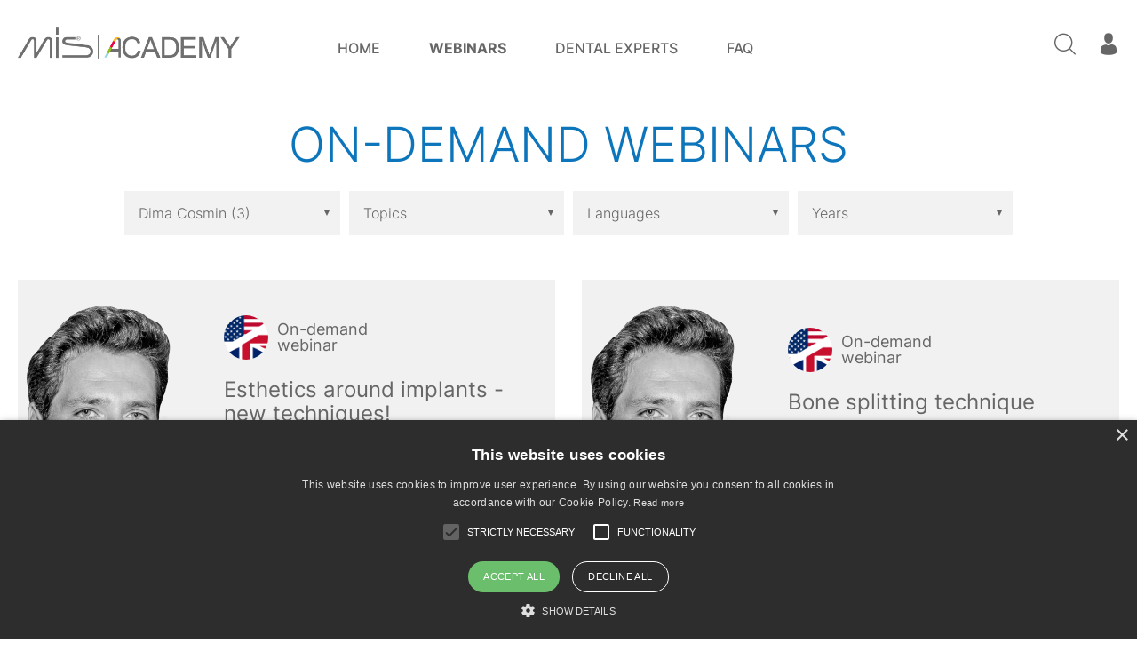

--- FILE ---
content_type: text/html; charset=UTF-8
request_url: https://www.mis-implants-academy.com/en/webinar/?_speakers_dropdown=dima-cosmin
body_size: 5738
content:
<!doctype html>
	<html lang="en-US">
	<head>
		<script type="text/javascript" charset="UTF-8" src="//cdn.cookie-script.com/s/2b8d431c81203bffaadd69378ce20b45.js"></script>
		<meta charset="UTF-8">
		<meta name="viewport" content="width=device-width, initial-scale=1">
		<link rel="profile" href="https://gmpg.org/xfn/11">


		<link rel="apple-touch-icon" sizes="57x57" href="https://d2aa1umy1sivz4.cloudfront.net/wp-content/themes/dtsc2021/_sites/www.mis-implants-academy.com/images/favicon/apple-icon-57x57.png?v=2">
		<link rel="apple-touch-icon" sizes="60x60" href="https://d2aa1umy1sivz4.cloudfront.net/wp-content/themes/dtsc2021/_sites/www.mis-implants-academy.com/images/favicon/apple-icon-60x60.png?v=2">
		<link rel="apple-touch-icon" sizes="72x72" href="https://d2aa1umy1sivz4.cloudfront.net/wp-content/themes/dtsc2021/_sites/www.mis-implants-academy.com/images/favicon/apple-icon-72x72.png?v=2">
		<link rel="apple-touch-icon" sizes="76x76" href="https://d2aa1umy1sivz4.cloudfront.net/wp-content/themes/dtsc2021/_sites/www.mis-implants-academy.com/images/favicon/apple-icon-76x76.png?v=2">
		<link rel="apple-touch-icon" sizes="114x114" href="https://d2aa1umy1sivz4.cloudfront.net/wp-content/themes/dtsc2021/_sites/www.mis-implants-academy.com/images/favicon/apple-icon-114x114.png?v=2">
		<link rel="apple-touch-icon" sizes="120x120" href="https://d2aa1umy1sivz4.cloudfront.net/wp-content/themes/dtsc2021/_sites/www.mis-implants-academy.com/images/favicon/apple-icon-120x120.png?v=2">
		<link rel="apple-touch-icon" sizes="144x144" href="https://d2aa1umy1sivz4.cloudfront.net/wp-content/themes/dtsc2021/_sites/www.mis-implants-academy.com/images/favicon/apple-icon-144x144.png?v=2">
		<link rel="apple-touch-icon" sizes="152x152" href="https://d2aa1umy1sivz4.cloudfront.net/wp-content/themes/dtsc2021/_sites/www.mis-implants-academy.com/images/favicon/apple-icon-152x152.png?v=2">
		<link rel="apple-touch-icon" sizes="180x180" href="https://d2aa1umy1sivz4.cloudfront.net/wp-content/themes/dtsc2021/_sites/www.mis-implants-academy.com/images/favicon/apple-icon-180x180.png?v=2">
		<link rel="icon" type="image/png" sizes="192x192"  href="https://d2aa1umy1sivz4.cloudfront.net/wp-content/themes/dtsc2021/_sites/www.mis-implants-academy.com/images/favicon/android-icon-192x192.png?v=2">
		<link rel="icon" type="image/png" sizes="32x32" href="https://d2aa1umy1sivz4.cloudfront.net/wp-content/themes/dtsc2021/_sites/www.mis-implants-academy.com/images/favicon/favicon-32x32.png?v=2">
		<link rel="icon" type="image/png" sizes="96x96" href="https://d2aa1umy1sivz4.cloudfront.net/wp-content/themes/dtsc2021/_sites/www.mis-implants-academy.com/images/favicon/favicon-96x96.png?v=2">
		<link rel="icon" type="image/png" sizes="16x16" href="https://d2aa1umy1sivz4.cloudfront.net/wp-content/themes/dtsc2021/_sites/www.mis-implants-academy.com/images/favicon/favicon-16x16.png?v=2">
		<link rel="manifest" href="https://d2aa1umy1sivz4.cloudfront.net/wp-content/themes/dtsc2021/_sites/www.mis-implants-academy.com/images/favicon/manifest.json?v=2">
		<meta name="msapplication-TileColor" content="#ffffff">
		<meta name="msapplication-TileImage" content="https://d2aa1umy1sivz4.cloudfront.net/wp-content/themes/dtsc2021/_sites/www.mis-implants-academy.com/images/favicon/ms-icon-144x144.png?v=2">
		<meta name="theme-color" content="#ffffff">

 
		<link rel="alternate" type="application/rss+xml" title="DT Study Club &raquo; Webinars Feed" href="https://www.mis-implants-academy.com/webinar/feed/" />
<script type='text/javascript' src='https://d2aa1umy1sivz4.cloudfront.net/wp-content/themes/dtsc2021/js/jquery.min.js'></script>
<script type='text/javascript' src='https://d2aa1umy1sivz4.cloudfront.net/wp-content/plugins/gravityforms/js/jquery.json.min.js'></script>
<script type='text/javascript'>
/* <![CDATA[ */
var gf_global = {"gf_currency_config":{"name":"Euro","symbol_left":"","symbol_right":"&#8364;","symbol_padding":" ","thousand_separator":".","decimal_separator":",","decimals":2},"base_url":"https:\/\/www.mis-implants-academy.com\/wp-content\/plugins\/gravityforms","number_formats":[],"spinnerUrl":"https:\/\/www.mis-implants-academy.com\/wp-content\/plugins\/gravityforms\/images\/spinner.gif"};
/* ]]> */
</script>
<script type='text/javascript' src='https://d2aa1umy1sivz4.cloudfront.net/wp-content/plugins/gravityforms/js/gravityforms.min.js'></script>
<script type='text/javascript' src='https://d2aa1umy1sivz4.cloudfront.net/wp-content/plugins/gravityforms/js/chosen.jquery.min.js'></script>
<script type='text/javascript' src='https://d2aa1umy1sivz4.cloudfront.net/wp-content/plugins/gravityforms/js/placeholders.jquery.min.js'></script>
<style type='text/css'>
		iframe{
			max-width: 100%;
		}
	</style>
		
		<meta http-equiv="Content-Type" content="text/html; charset=utf-8" />
		<meta http-equiv="Content-Type" content="text/html; charset=ISO-8859-1">
		<title>Webinars - MIS Implants Academy</title>
		<meta name="description" content="">
		<meta name="keywords" content="">

		<meta property="og:type" content="website">
		<meta property="og:title" content="Webinars - MIS Implants Academy" />
		<meta property="og:url" content="" />
		<meta property="og:type" content="" />

		<meta property="og:image" content="" width="1200" height="630"/>





			<!-- Global CSS - START -->
		<link rel="stylesheet" href="https://d2aa1umy1sivz4.cloudfront.net/wp-content/themes/dtsc2021/_general/js/bootstrap-4.5.3/bootstrap.min.css">
		<link rel="stylesheet" href="https://d2aa1umy1sivz4.cloudfront.net/wp-content/themes/dtsc2021/js/owl-carousel/owl.carousel.min.css">
		<link rel="stylesheet" href="https://d2aa1umy1sivz4.cloudfront.net/wp-content/themes/dtsc2021/js/owl-carousel/owl.theme.default.css">

		<link rel="stylesheet" href="https://d2aa1umy1sivz4.cloudfront.net/wp-content/themes/dtsc2021/fonts/icomoon/style.css?v=1640094848">
		<link rel="stylesheet" href="/wp-content/themes/dtsc2021/fonts/fontawesome/all.css?v=1640094849">
		<link rel="stylesheet" href="https://d2aa1umy1sivz4.cloudfront.net/wp-content/themes/dtsc2021/_general/fonts/inter-2/inter.css">


		<link rel="stylesheet" href="https://d2aa1umy1sivz4.cloudfront.net/wp-content/themes/dtsc2021/css/myCeCertificates.css">
		<link rel="stylesheet" href="https://d2aa1umy1sivz4.cloudfront.net/wp-content/themes/dtsc2021/css/faq.css">


		<link rel="stylesheet" href="https://d2aa1umy1sivz4.cloudfront.net/wp-content/themes/dtsc2021/css/home-register.css?v=1">
		<link rel="stylesheet" href="https://d2aa1umy1sivz4.cloudfront.net/wp-content/themes/dtsc2021/css/footer-disclaimer.css?v=7"> 


		<link rel="stylesheet" href="https://d2aa1umy1sivz4.cloudfront.net/wp-content/themes/dtsc2021/css/comments.css?v=1710414609">	
		<link rel="stylesheet" href="https://d2aa1umy1sivz4.cloudfront.net/wp-content/themes/dtsc2021/css/platform.css?v=1640094850">	
		<link rel="stylesheet" href="/wp-content/themes/dtsc2021/css/webinarSubmission.css?v=1643960491">	
		<link rel="stylesheet" href="https://d2aa1umy1sivz4.cloudfront.net/wp-content/themes/dtsc2021/css/ceCertificate.css?v=1640094851">	
		<link rel="stylesheet" href="https://d2aa1umy1sivz4.cloudfront.net/wp-content/themes/dtsc2021/css/account.css?v=1645616122">	
		<link rel="stylesheet" href="https://d2aa1umy1sivz4.cloudfront.net/wp-content/themes/dtsc2021/css/edit-webinar.css?v=1640094851">	
		<!-- Global CSS - END -->
		<link rel="stylesheet" href="https://d2aa1umy1sivz4.cloudfront.net/wp-content/themes/dtsc2021/_sites/www.mis-implants-academy.com/css/webinarcos.css?v=1651159300">
		<link rel="stylesheet" href="/wp-content/themes/dtsc2021/_sites/www.mis-implants-academy.com/css/styles.css?v=1733129607">
		<link rel="stylesheet" href="https://d2aa1umy1sivz4.cloudfront.net/wp-content/themes/dtsc2021/_sites/www.mis-implants-academy.com/css/acf.css?v=1715853857">


		<!-- Moment JS -->
		<script src="https://d2aa1umy1sivz4.cloudfront.net/wp-content/themes/dtsc2021/_general/js/momentjs-2.18.1/moment-with-locales.min.js"></script>
		<script src="https://d2aa1umy1sivz4.cloudfront.net/wp-content/themes/dtsc2021/_general/js/momentjs-2.18.1/moment-timezone.js"></script>
		<script src="https://d2aa1umy1sivz4.cloudfront.net/wp-content/themes/dtsc2021/_general/js/momentjs-2.18.1/moment-timezone-with-data.js"></script>

		<script> 
			function popup_window(url, title, w, h) {
				var left = (screen.width/2)-(w/2);
				var top = (screen.height/2)-(h/2);
				return window.open(url, title, 'toolbar=no, location=no, directories=no, status=no, menubar=no, scrollbars=no, resizable=no, copyhistory=no, width='+w+', height='+h+', top='+top+', left='+left);
			} 
		</script>
		
	</head>

			<body class="archive post-type-archive post-type-archive-webinar ">
				<form role="search" method="get" id="searchform" class="searchform" action="https://www.mis-implants-academy.com/">
				<div>
					<label class="screen-reader-text" for="s">Search for:</label>
					<input type="text" value="" name="s" id="s" />
					<input type="submit" id="searchsubmit" value="Search" />
				</div>
			</form>				<div class="wrapper">




					<div class="headerWrap">

						<div class="header">
							<a href="/" class="logo"><img src="https://d2aa1umy1sivz4.cloudfront.net/wp-content/themes/dtsc2021/_sites/www.mis-implants-academy.com/images/logo-new.png?v=2" alt=""></a> 

							<div class="menuWrap">
								<ul>
									<li><a href="/">Home</a></li>
									<li class="has-dropdown">
										<a href="/en/webinar/">Webinars</a>
										<ul class="dropdown">
											<li><a href="/en/webinar/live/">Live Webinars</a></li>
											<li><a href="/en/webinar/on-demand/">On Demand Webinars</a></li>
										</ul>
									</li>
									<li><a href="/en/dental-expert/">Dental Experts</a></li>
									<li><a href="/en/p/faq/">FAQ</a></li>
								</ul>						
							</div>
							<div class="icons">
								<div class="searchTrigger"><i class="icon-magnifying-glass"></i></div>
								<div class="account">
																			<span><a href="/en/p/login/"><i class="icon-man-user"></i></a></span>
										<ul>
											<li><a href="/en/p//login/">Login</a></li>
											<li><a href="/en/p//register/">Create a free account</a></li>
										</ul>
																	</div>

								<div class="menuTrigger">
									<div>
										<span></span>
										<span></span>
										<span></span>
									</div>
								</div>
							</div>
						</div>
					</div>


<main id="primary" class="site-main">

	
		<!-- Page header -->
		<header class="page-header">
			<h1>On-demand webinars</h1>
			<!-- Filter-->
			<button class="filter-toggle btn"><i class="fas fa-filter"></i>Filter</button>
			<div class='filter'>
				<div class="filter-fields">
					
					<div class="fieldWrap"><div class="facetwp-facet facetwp-facet-speakers_dropdown facetwp-type-fselect" data-name="speakers_dropdown" data-type="fselect"></div></div>
					<div class="fieldWrap"><div class="facetwp-facet facetwp-facet-topics facetwp-type-fselect" data-name="topics" data-type="fselect"></div></div>
					<div class="fieldWrap"><div class="facetwp-facet facetwp-facet-language_dropdown facetwp-type-fselect" data-name="language_dropdown" data-type="fselect"></div></div>
										<div class="fieldWrap"><div class="facetwp-facet facetwp-facet-date_year facetwp-type-fselect" data-name="date_year" data-type="fselect"></div></div>
									</div>
			</div>
		</header>

		<div class="listing row ">
			<!--fwp-loop-->
<div class="col-xl-6  col-md-6">
	<div class="item on-demand no-ce  mis">
		<div class="banner">
			<div class="text">
				<div class="top">
					
            <div class="flag">
            <img src="/res/general/images/flags/large-square/english.gif" alt=""></div>					
					<div class="date-wrap">
						<span class="type">On-demand<br/> webinar</span>
											</div>					
				</div>

				<div class="webinar-name">
					<a href="https://www.mis-implants-academy.com/en/webinar/esthetics-around-implants-new-technique-w-37198/" class="name">Esthetics around implants - new techniques!</a>
				</div>

				<p class="speaker">
					<span class="thumb-photo"><img src="https://img.tribune-group.com/dtsc/wp-content/uploads/2019/02/dima-cosmin-1000px-w-102-h-102-c-1.jpg" srcset="https://img.tribune-group.com/dtsc/wp-content/uploads/2019/02/dima-cosmin-1000px-w-266-h-266-c-1.jpg 200w " alt="Dr. Dima Cosmin "/></span>
					<span class="speaker-name"><span class="title">Dr.</span> Dima Cosmin	</span>
				</p>
				<div class="sponsor">
					<img src="https://d2aa1umy1sivz4.cloudfront.net/wp-content/uploads/2016/03/logo-new.png" alt="MIS Implants Technologies GmbH"/>				</div>
				<div class="spacer"></div>
				<div class="bottom">
					<a href="https://www.mis-implants-academy.com/en/webinar/esthetics-around-implants-new-technique-w-37198/" class="btn">Register now</a>
				</div>
			</div>
			
			<a href="https://www.mis-implants-academy.com/en/webinar/esthetics-around-implants-new-technique-w-37198/" class="photo"><img src="https://img.tribune-group.com/dtsc/wp-content/uploads/2019/02/Dima-Cosmin-left-w-250-h-250-c-1.png" srcset="https://img.tribune-group.com/dtsc/wp-content/uploads/2019/02/Dima-Cosmin-left-w-500-h-500-c-1.png 200w " alt="Dr. Dima Cosmin "/></a>
		</div>		
	</div>
</div><div class="col-xl-6  col-md-6">
	<div class="item on-demand no-ce  mis">
		<div class="banner">
			<div class="text">
				<div class="top">
					
            <div class="flag">
            <img src="/res/general/images/flags/large-square/english.gif" alt=""></div>					
					<div class="date-wrap">
						<span class="type">On-demand<br/> webinar</span>
											</div>					
				</div>

				<div class="webinar-name">
					<a href="https://www.mis-implants-academy.com/en/webinar/bone-splitting-technique-w-37197/" class="name">Bone splitting technique</a>
				</div>

				<p class="speaker">
					<span class="thumb-photo"><img src="https://img.tribune-group.com/dtsc/wp-content/uploads/2019/02/dima-cosmin-1000px-w-102-h-102-c-1.jpg" srcset="https://img.tribune-group.com/dtsc/wp-content/uploads/2019/02/dima-cosmin-1000px-w-266-h-266-c-1.jpg 200w " alt="Dr. Dima Cosmin "/></span>
					<span class="speaker-name"><span class="title">Dr.</span> Dima Cosmin	</span>
				</p>
				<div class="sponsor">
					<img src="https://d2aa1umy1sivz4.cloudfront.net/wp-content/uploads/2016/03/logo-new.png" alt="MIS Implants Technologies GmbH"/>				</div>
				<div class="spacer"></div>
				<div class="bottom">
					<a href="https://www.mis-implants-academy.com/en/webinar/bone-splitting-technique-w-37197/" class="btn">Register now</a>
				</div>
			</div>
			
			<a href="https://www.mis-implants-academy.com/en/webinar/bone-splitting-technique-w-37197/" class="photo"><img src="https://img.tribune-group.com/dtsc/wp-content/uploads/2019/02/Dima-Cosmin-left-w-250-h-250-c-1.png" srcset="https://img.tribune-group.com/dtsc/wp-content/uploads/2019/02/Dima-Cosmin-left-w-500-h-500-c-1.png 200w " alt="Dr. Dima Cosmin "/></a>
		</div>		
	</div>
</div><div class="col-xl-6  col-md-6">
	<div class="item on-demand no-ce  mis">
		<div class="banner">
			<div class="text">
				<div class="top">
					
            <div class="flag">
            <img src="/res/general/images/flags/large-square/english.gif" alt=""></div>					
					<div class="date-wrap">
						<span class="type">On-demand<br/> webinar</span>
											</div>					
				</div>

				<div class="webinar-name">
					<a href="https://www.mis-implants-academy.com/en/webinar/sinus-lifting-w-37196/" class="name">Sinus lifting</a>
				</div>

				<p class="speaker">
					<span class="thumb-photo"><img src="https://img.tribune-group.com/dtsc/wp-content/uploads/2019/02/dima-cosmin-1000px-w-102-h-102-c-1.jpg" srcset="https://img.tribune-group.com/dtsc/wp-content/uploads/2019/02/dima-cosmin-1000px-w-266-h-266-c-1.jpg 200w " alt="Dr. Dima Cosmin "/></span>
					<span class="speaker-name"><span class="title">Dr.</span> Dima Cosmin	</span>
				</p>
				<div class="sponsor">
					<img src="https://d2aa1umy1sivz4.cloudfront.net/wp-content/uploads/2016/03/logo-new.png" alt="MIS Implants Technologies GmbH"/>				</div>
				<div class="spacer"></div>
				<div class="bottom">
					<a href="https://www.mis-implants-academy.com/en/webinar/sinus-lifting-w-37196/" class="btn">Register now</a>
				</div>
			</div>
			
			<a href="https://www.mis-implants-academy.com/en/webinar/sinus-lifting-w-37196/" class="photo"><img src="https://img.tribune-group.com/dtsc/wp-content/uploads/2019/02/Dima-Cosmin-left-w-250-h-250-c-1.png" srcset="https://img.tribune-group.com/dtsc/wp-content/uploads/2019/02/Dima-Cosmin-left-w-500-h-500-c-1.png 200w " alt="Dr. Dima Cosmin "/></a>
		</div>		
	</div>
</div>		</div>

	<div class="pagination_fwp "><div class="facetwp-pager"></div></div>
</main><!-- #main -->

</div>



<!-- Footer -->
<div class="footerWrapper">
	<div class="footer">  
		<ul class="footerLogos">
			<li><a href="https://www.dental-tribune.com" target="_blank"><img alt="" src="https://global.tribune-group.com/texts/logos/dti-white.png"></a></li>
			<li><a href="https://www.dtstudyclub.com/" target="_blank"><img alt="" src="https://global.tribune-group.com/texts/logos/dtsc-white.png"></a></li>
			<li><a href="https://www.tribunegroup.com" target="_blank"><img alt="" src="https://global.tribune-group.com/texts/logos/tg-white.png"></a></li>
		</ul>

		
		<p class="disclaimer agd"> 
				<a href="http://www.agd.org/" target="_blank" aria-label="AGD PACE"><img alt="AGD PACE" src="https://d2aa1umy1sivz4.cloudfront.net/wp-content/themes/dtsc2021/_general/images/agd-pace-white.png"></a>
				<span> Tribune Group GmbH Inc.<br> Nationally Approved PACE Program<br> Provider for FAGD/MAGD credit.<br> Approval does not imply acceptance by<br> any regulatory authority or AGD endorsement.<br> 7/1/2024 - 6/30/2028.<br> Provider ID# 355051 </span>
			</p>

		<ul class="bottom-menu">
			<li><a href="https://www.mis-implants.com/home/Privacy-Policy" target="_blank">Privacy Policy</a></li>
			<li><a href="https://www.dentsplysirona.com/en-us/legal/terms-of-use.html" target="_blank">Terms and conditions</a></li>
			<li><a href="https://www.mis-implants.com/en-us/company/contact-us" target="_blank">Contact</a></li>
			<li><a href="mailto:support@mis-implants-academy.com" target="">Support</a></li>	
			<li><a href="javascript:void(0)" id="csconsentlink">Cookie Settings</a></li>	

		</ul>

		

		<div class="copy">© 2025 Dental Tribune International - All rights reserved.</div>
	</div>
</div> 

<script type="text/javascript">jQuery(function($) {jQuery('a[href$=".pdf"]').attr('target', '');});</script><script type='text/javascript' src='https://www.recaptcha.net/recaptcha/api.js?hl&#038;render=explicit'></script>
<link href="https://d2aa1umy1sivz4.cloudfront.net/wp-content/plugins/facetwp/assets/css/front.css?ver=3.6.10" rel="stylesheet">
<script src="https://d2aa1umy1sivz4.cloudfront.net/wp-content/plugins/facetwp/assets/js/dist/front.min.js?ver=3.6.10"></script>
<link href="https://d2aa1umy1sivz4.cloudfront.net/wp-content/plugins/facetwp/assets/vendor/fSelect/fSelect.css?ver=3.6.10" rel="stylesheet">
<script src="https://d2aa1umy1sivz4.cloudfront.net/wp-content/plugins/facetwp/assets/vendor/fSelect/fSelect.js?ver=3.6.10"></script>
<script>
window.FWP_JSON = {"prefix":"_","no_results_text":"No results found","ajaxurl":"https:\/\/www.mis-implants-academy.com\/wp-json\/facetwp\/v1\/refresh","nonce":"4dc2de564e","preload_data":{"facets":{"speakers_dropdown":"<select class=\"facetwp-dropdown\" multiple=\"multiple\"><option value=\"\">Speakers<\/option><option value=\"kyle-stanley\" class=\"d0\">Kyle Stanley {{(6)}}<\/option><option value=\"gustavo-giordani\" class=\"d0\">Gustavo Giordani {{(5)}}<\/option><option value=\"victor-clavijo\" class=\"d0\">Victor Clavijo {{(5)}}<\/option><option value=\"juan-arias-romero\" class=\"d0\">Juan Arias Romero {{(4)}}<\/option><option value=\"dima-cosmin\" class=\"d0\" selected>Dima Cosmin {{(3)}}<\/option><option value=\"stefen-koubi\" class=\"d0\">Stefen Koubi {{(3)}}<\/option><option value=\"david-norre\" class=\"d0\">David Norre {{(2)}}<\/option><option value=\"nitzan-bichacho\" class=\"d0\">Nitzan Bichacho {{(2)}}<\/option><option value=\"stavros-pelekanos\" class=\"d0\">Stavros Pelekanos {{(2)}}<\/option><option value=\"tomas-linkevicius\" class=\"d0\">Tomas Linkevi\u010dius {{(2)}}<\/option><option value=\"ariel-j-raigrodski\" class=\"d0\">Ariel J. Raigrodski {{(1)}}<\/option><option value=\"darko-bozic\" class=\"d0\">Darko Bozic {{(1)}}<\/option><option value=\"florin-cofar\" class=\"d0\">Florin Cofar {{(1)}}<\/option><option value=\"galip-gurel\" class=\"d0\">Galip Gurel {{(1)}}<\/option><option value=\"giacomo-dallari\" class=\"d0\">Giacomo Dallari {{(1)}}<\/option><option value=\"luca-gobbato\" class=\"d0\">Luca Gobbato {{(1)}}<\/option><option value=\"luciano-retana\" class=\"d0\">Luciano Retana {{(1)}}<\/option><option value=\"matthew-j-fien\" class=\"d0\">Matthew J. Fien {{(1)}}<\/option><option value=\"miguel-d-vidal\" class=\"d0\">Miguel D. Vidal {{(1)}}<\/option><option value=\"mirela-feraru\" class=\"d0\">Mirela Feraru {{(1)}}<\/option><option value=\"mithridade-davarpanah\" class=\"d0\">Mithridade Davarpanah {{(1)}}<\/option><option value=\"pablo-galindo-moreno\" class=\"d0\">Pablo Galindo Moreno {{(1)}}<\/option><option value=\"tali-chackartchi\" class=\"d0\">Tali Chackartchi {{(1)}}<\/option><option value=\"tommie-van-de-velde\" class=\"d0\">Tommie Van de Velde {{(1)}}<\/option><option value=\"ventseslav-stankov\" class=\"d0\">Ventseslav Stankov {{(1)}}<\/option><option value=\"wael-att\" class=\"d0\">Wael Att {{(1)}}<\/option><\/select>","topics":"<select class=\"facetwp-dropdown\" multiple=\"multiple\"><option value=\"\">Topics<\/option><\/select>","language_dropdown":"<select class=\"facetwp-dropdown\" multiple=\"multiple\"><option value=\"\">Languages<\/option><option value=\"english\" class=\"d0\">English {{(3)}}<\/option><\/select>","date_year":"<select class=\"facetwp-dropdown\" multiple=\"multiple\"><option value=\"\">Years<\/option><option value=\"2019\" class=\"d0\">2019 {{(3)}}<\/option><\/select>"},"template":"","settings":{"pager":{"page":1,"per_page":24,"total_rows":3,"total_pages":1},"num_choices":{"speakers_dropdown":26,"topics":0,"language_dropdown":1,"date_year":1},"labels":{"speakers_dropdown":"Speakers - Dropdown","topics":"Topics","language_dropdown":"Language - Dropdown","date_year":"Date (Year)"},"speakers_dropdown":{"placeholder":"Speakers","overflowText":"{n} selected","searchText":"Search","noResultsText":"No results found","operator":"or"},"topics":{"placeholder":"Topics","overflowText":"{n} selected","searchText":"Search","noResultsText":"No results found","operator":"or"},"language_dropdown":{"placeholder":"Languages","overflowText":"{n} selected","searchText":"Search","noResultsText":"No results found","operator":"or"},"date_year":{"placeholder":"Years","overflowText":"{n} selected","searchText":"Search","noResultsText":"No results found","operator":"or"}},"pager":""}};
window.FWP_HTTP = {"get":{"_speakers_dropdown":"dima-cosmin"},"uri":"en\/webinar","url_vars":{"speakers_dropdown":["dima-cosmin"]}};
</script>
 


	<!-- Optional JavaScript -->
	<!-- jQuery first, then Popper.js, then Bootstrap JS -->
	<script src="https://d2aa1umy1sivz4.cloudfront.net/wp-content/themes/dtsc2021/_general/js/bootstrap-4.5.3/bootstrap.bundle.min.js"></script>
	<script src="https://d2aa1umy1sivz4.cloudfront.net/wp-content/themes/dtsc2021/js/general.js"></script>
	<script src="https://d2aa1umy1sivz4.cloudfront.net/wp-content/themes/dtsc2021/js/owl-carousel/owl.carousel.min.js"></script>
	<script src="https://d2aa1umy1sivz4.cloudfront.net/wp-content/themes/dtsc2021/js/imagesloaded.pkgd.min.js"></script>
	<script src="https://d2aa1umy1sivz4.cloudfront.net/wp-content/themes/dtsc2021/js/jquery.matchHeight-min.js"></script>
	<script src="https://d2aa1umy1sivz4.cloudfront.net/wp-content/themes/dtsc2021/js/jquery.textfill.min.js"></script>
	<script src="https://d2aa1umy1sivz4.cloudfront.net/wp-content/themes/dtsc2021/js/countTo.js"></script>
	<script src="https://d2aa1umy1sivz4.cloudfront.net/wp-content/themes/dtsc2021/js/jquery.visible.min.js"></script>

	<script src="https://d2aa1umy1sivz4.cloudfront.net/wp-content/themes/dtsc2021/_sites/www.mis-implants-academy.com/js/scripts.js?v=1674636823"></script>


	<script>

		//Get timezone and locale info.
		moment.locale('en');
		var timezone = Intl.DateTimeFormat().resolvedOptions().timeZone;
		var timezone_short = moment.tz(timezone).format("z");

		timezone = '('+timezone.substring(timezone.lastIndexOf("/") + 1).replace('_', ' ')+')';

		//Remove short timezone if there are numbers in it (weird formats such as -03 for Brasilia).
		if(timezone_short.match(/\d+/g) != null)
			timezone_short = '';
		else
			timezone_short = ' '+timezone_short;

		//Get local date in specific format from UTC date.
		function get_momentjs_date(date, format, show_time_zone=true){
			utc_date = moment.utc(date).toDate();
			local_date = moment(utc_date).local().format(format);

			var output = local_date;

			if (show_time_zone)
				output = output +''+timezone_short+' '+timezone;

			return output;
		}

		function set_dates_to_local(){

			$('.momentjs').each(function(index, dateElem){

				var date = $(dateElem).text();;
				$(dateElem).html('<strong>'+get_momentjs_date(date, 'ddd., D MMM.',false)+'</strong>, '+get_momentjs_date(date, 'hh:mm A'));

			});

			$('.momentjs-tl').each(function(index, dateElem){

				var date = $(dateElem).text();
				$(dateElem).text(get_momentjs_date(date, 'dddd, D MMM.[\n]hh:mm A'));

			});
		}

					$(document).on('facetwp-loaded', function() {
				set_dates_to_local();
			});
		

	</script>

	<style>

		.momentjs-tl{
			white-space: pre;
		}

	</style>


</body>
</html>


<!-- Performance optimized by Redis Object Cache. Learn more: https://wprediscache.com -->


--- FILE ---
content_type: text/css
request_url: https://d2aa1umy1sivz4.cloudfront.net/wp-content/themes/dtsc2021/_general/fonts/inter-2/inter.css
body_size: 552
content:
/* inter-100 - cyrillic_cyrillic-ext_greek_greek-ext_latin_latin-ext_vietnamese */
@font-face {
  font-display: swap; /* Check https://developer.mozilla.org/en-US/docs/Web/CSS/@font-face/font-display for other options. */
  font-family: 'Inter';
  font-style: normal;
  font-weight: 100;
  src: url('inter-v13-cyrillic_cyrillic-ext_greek_greek-ext_latin_latin-ext_vietnamese-100.eot'); /* IE9 Compat Modes */
  src: url('inter-v13-cyrillic_cyrillic-ext_greek_greek-ext_latin_latin-ext_vietnamese-100.eot?#iefix') format('embedded-opentype'), /* IE6-IE8 */
       url('inter-v13-cyrillic_cyrillic-ext_greek_greek-ext_latin_latin-ext_vietnamese-100.woff2') format('woff2'), /* Chrome 36+, Opera 23+, Firefox 39+, Safari 12+, iOS 10+ */
       url('inter-v13-cyrillic_cyrillic-ext_greek_greek-ext_latin_latin-ext_vietnamese-100.woff') format('woff'), /* Chrome 5+, Firefox 3.6+, IE 9+, Safari 5.1+, iOS 5+ */
       url('inter-v13-cyrillic_cyrillic-ext_greek_greek-ext_latin_latin-ext_vietnamese-100.ttf') format('truetype'), /* Chrome 4+, Firefox 3.5+, IE 9+, Safari 3.1+, iOS 4.2+, Android Browser 2.2+ */
       url('inter-v13-cyrillic_cyrillic-ext_greek_greek-ext_latin_latin-ext_vietnamese-100.svg#Inter') format('svg'); /* Legacy iOS */
}
/* inter-200 - cyrillic_cyrillic-ext_greek_greek-ext_latin_latin-ext_vietnamese */
@font-face {
  font-display: swap; /* Check https://developer.mozilla.org/en-US/docs/Web/CSS/@font-face/font-display for other options. */
  font-family: 'Inter';
  font-style: normal;
  font-weight: 200;
  src: url('inter-v13-cyrillic_cyrillic-ext_greek_greek-ext_latin_latin-ext_vietnamese-200.eot'); /* IE9 Compat Modes */
  src: url('inter-v13-cyrillic_cyrillic-ext_greek_greek-ext_latin_latin-ext_vietnamese-200.eot?#iefix') format('embedded-opentype'), /* IE6-IE8 */
       url('inter-v13-cyrillic_cyrillic-ext_greek_greek-ext_latin_latin-ext_vietnamese-200.woff2') format('woff2'), /* Chrome 36+, Opera 23+, Firefox 39+, Safari 12+, iOS 10+ */
       url('inter-v13-cyrillic_cyrillic-ext_greek_greek-ext_latin_latin-ext_vietnamese-200.woff') format('woff'), /* Chrome 5+, Firefox 3.6+, IE 9+, Safari 5.1+, iOS 5+ */
       url('inter-v13-cyrillic_cyrillic-ext_greek_greek-ext_latin_latin-ext_vietnamese-200.ttf') format('truetype'), /* Chrome 4+, Firefox 3.5+, IE 9+, Safari 3.1+, iOS 4.2+, Android Browser 2.2+ */
       url('inter-v13-cyrillic_cyrillic-ext_greek_greek-ext_latin_latin-ext_vietnamese-200.svg#Inter') format('svg'); /* Legacy iOS */
}
/* inter-300 - cyrillic_cyrillic-ext_greek_greek-ext_latin_latin-ext_vietnamese */
@font-face {
  font-display: swap; /* Check https://developer.mozilla.org/en-US/docs/Web/CSS/@font-face/font-display for other options. */
  font-family: 'Inter';
  font-style: normal;
  font-weight: 300;
  src: url('inter-v13-cyrillic_cyrillic-ext_greek_greek-ext_latin_latin-ext_vietnamese-300.eot'); /* IE9 Compat Modes */
  src: url('inter-v13-cyrillic_cyrillic-ext_greek_greek-ext_latin_latin-ext_vietnamese-300.eot?#iefix') format('embedded-opentype'), /* IE6-IE8 */
       url('inter-v13-cyrillic_cyrillic-ext_greek_greek-ext_latin_latin-ext_vietnamese-300.woff2') format('woff2'), /* Chrome 36+, Opera 23+, Firefox 39+, Safari 12+, iOS 10+ */
       url('inter-v13-cyrillic_cyrillic-ext_greek_greek-ext_latin_latin-ext_vietnamese-300.woff') format('woff'), /* Chrome 5+, Firefox 3.6+, IE 9+, Safari 5.1+, iOS 5+ */
       url('inter-v13-cyrillic_cyrillic-ext_greek_greek-ext_latin_latin-ext_vietnamese-300.ttf') format('truetype'), /* Chrome 4+, Firefox 3.5+, IE 9+, Safari 3.1+, iOS 4.2+, Android Browser 2.2+ */
       url('inter-v13-cyrillic_cyrillic-ext_greek_greek-ext_latin_latin-ext_vietnamese-300.svg#Inter') format('svg'); /* Legacy iOS */
}
/* inter-regular - cyrillic_cyrillic-ext_greek_greek-ext_latin_latin-ext_vietnamese */
@font-face {
  font-display: swap; /* Check https://developer.mozilla.org/en-US/docs/Web/CSS/@font-face/font-display for other options. */
  font-family: 'Inter';
  font-style: normal;
  font-weight: 400;
  src: url('inter-v13-cyrillic_cyrillic-ext_greek_greek-ext_latin_latin-ext_vietnamese-regular.eot'); /* IE9 Compat Modes */
  src: url('inter-v13-cyrillic_cyrillic-ext_greek_greek-ext_latin_latin-ext_vietnamese-regular.eot?#iefix') format('embedded-opentype'), /* IE6-IE8 */
       url('inter-v13-cyrillic_cyrillic-ext_greek_greek-ext_latin_latin-ext_vietnamese-regular.woff2') format('woff2'), /* Chrome 36+, Opera 23+, Firefox 39+, Safari 12+, iOS 10+ */
       url('inter-v13-cyrillic_cyrillic-ext_greek_greek-ext_latin_latin-ext_vietnamese-regular.woff') format('woff'), /* Chrome 5+, Firefox 3.6+, IE 9+, Safari 5.1+, iOS 5+ */
       url('inter-v13-cyrillic_cyrillic-ext_greek_greek-ext_latin_latin-ext_vietnamese-regular.ttf') format('truetype'), /* Chrome 4+, Firefox 3.5+, IE 9+, Safari 3.1+, iOS 4.2+, Android Browser 2.2+ */
       url('inter-v13-cyrillic_cyrillic-ext_greek_greek-ext_latin_latin-ext_vietnamese-regular.svg#Inter') format('svg'); /* Legacy iOS */
}
/* inter-500 - cyrillic_cyrillic-ext_greek_greek-ext_latin_latin-ext_vietnamese */
@font-face {
  font-display: swap; /* Check https://developer.mozilla.org/en-US/docs/Web/CSS/@font-face/font-display for other options. */
  font-family: 'Inter';
  font-style: normal;
  font-weight: 500;
  src: url('inter-v13-cyrillic_cyrillic-ext_greek_greek-ext_latin_latin-ext_vietnamese-500.eot'); /* IE9 Compat Modes */
  src: url('inter-v13-cyrillic_cyrillic-ext_greek_greek-ext_latin_latin-ext_vietnamese-500.eot?#iefix') format('embedded-opentype'), /* IE6-IE8 */
       url('inter-v13-cyrillic_cyrillic-ext_greek_greek-ext_latin_latin-ext_vietnamese-500.woff2') format('woff2'), /* Chrome 36+, Opera 23+, Firefox 39+, Safari 12+, iOS 10+ */
       url('inter-v13-cyrillic_cyrillic-ext_greek_greek-ext_latin_latin-ext_vietnamese-500.woff') format('woff'), /* Chrome 5+, Firefox 3.6+, IE 9+, Safari 5.1+, iOS 5+ */
       url('inter-v13-cyrillic_cyrillic-ext_greek_greek-ext_latin_latin-ext_vietnamese-500.ttf') format('truetype'), /* Chrome 4+, Firefox 3.5+, IE 9+, Safari 3.1+, iOS 4.2+, Android Browser 2.2+ */
       url('inter-v13-cyrillic_cyrillic-ext_greek_greek-ext_latin_latin-ext_vietnamese-500.svg#Inter') format('svg'); /* Legacy iOS */
}
/* inter-600 - cyrillic_cyrillic-ext_greek_greek-ext_latin_latin-ext_vietnamese */
@font-face {
  font-display: swap; /* Check https://developer.mozilla.org/en-US/docs/Web/CSS/@font-face/font-display for other options. */
  font-family: 'Inter';
  font-style: normal;
  font-weight: 600;
  src: url('inter-v13-cyrillic_cyrillic-ext_greek_greek-ext_latin_latin-ext_vietnamese-600.eot'); /* IE9 Compat Modes */
  src: url('inter-v13-cyrillic_cyrillic-ext_greek_greek-ext_latin_latin-ext_vietnamese-600.eot?#iefix') format('embedded-opentype'), /* IE6-IE8 */
       url('inter-v13-cyrillic_cyrillic-ext_greek_greek-ext_latin_latin-ext_vietnamese-600.woff2') format('woff2'), /* Chrome 36+, Opera 23+, Firefox 39+, Safari 12+, iOS 10+ */
       url('inter-v13-cyrillic_cyrillic-ext_greek_greek-ext_latin_latin-ext_vietnamese-600.woff') format('woff'), /* Chrome 5+, Firefox 3.6+, IE 9+, Safari 5.1+, iOS 5+ */
       url('inter-v13-cyrillic_cyrillic-ext_greek_greek-ext_latin_latin-ext_vietnamese-600.ttf') format('truetype'), /* Chrome 4+, Firefox 3.5+, IE 9+, Safari 3.1+, iOS 4.2+, Android Browser 2.2+ */
       url('inter-v13-cyrillic_cyrillic-ext_greek_greek-ext_latin_latin-ext_vietnamese-600.svg#Inter') format('svg'); /* Legacy iOS */
}
/* inter-700 - cyrillic_cyrillic-ext_greek_greek-ext_latin_latin-ext_vietnamese */
@font-face {
  font-display: swap; /* Check https://developer.mozilla.org/en-US/docs/Web/CSS/@font-face/font-display for other options. */
  font-family: 'Inter';
  font-style: normal;
  font-weight: 700;
  src: url('inter-v13-cyrillic_cyrillic-ext_greek_greek-ext_latin_latin-ext_vietnamese-700.eot'); /* IE9 Compat Modes */
  src: url('inter-v13-cyrillic_cyrillic-ext_greek_greek-ext_latin_latin-ext_vietnamese-700.eot?#iefix') format('embedded-opentype'), /* IE6-IE8 */
       url('inter-v13-cyrillic_cyrillic-ext_greek_greek-ext_latin_latin-ext_vietnamese-700.woff2') format('woff2'), /* Chrome 36+, Opera 23+, Firefox 39+, Safari 12+, iOS 10+ */
       url('inter-v13-cyrillic_cyrillic-ext_greek_greek-ext_latin_latin-ext_vietnamese-700.woff') format('woff'), /* Chrome 5+, Firefox 3.6+, IE 9+, Safari 5.1+, iOS 5+ */
       url('inter-v13-cyrillic_cyrillic-ext_greek_greek-ext_latin_latin-ext_vietnamese-700.ttf') format('truetype'), /* Chrome 4+, Firefox 3.5+, IE 9+, Safari 3.1+, iOS 4.2+, Android Browser 2.2+ */
       url('inter-v13-cyrillic_cyrillic-ext_greek_greek-ext_latin_latin-ext_vietnamese-700.svg#Inter') format('svg'); /* Legacy iOS */
}
/* inter-800 - cyrillic_cyrillic-ext_greek_greek-ext_latin_latin-ext_vietnamese */
@font-face {
  font-display: swap; /* Check https://developer.mozilla.org/en-US/docs/Web/CSS/@font-face/font-display for other options. */
  font-family: 'Inter';
  font-style: normal;
  font-weight: 800;
  src: url('inter-v13-cyrillic_cyrillic-ext_greek_greek-ext_latin_latin-ext_vietnamese-800.eot'); /* IE9 Compat Modes */
  src: url('inter-v13-cyrillic_cyrillic-ext_greek_greek-ext_latin_latin-ext_vietnamese-800.eot?#iefix') format('embedded-opentype'), /* IE6-IE8 */
       url('inter-v13-cyrillic_cyrillic-ext_greek_greek-ext_latin_latin-ext_vietnamese-800.woff2') format('woff2'), /* Chrome 36+, Opera 23+, Firefox 39+, Safari 12+, iOS 10+ */
       url('inter-v13-cyrillic_cyrillic-ext_greek_greek-ext_latin_latin-ext_vietnamese-800.woff') format('woff'), /* Chrome 5+, Firefox 3.6+, IE 9+, Safari 5.1+, iOS 5+ */
       url('inter-v13-cyrillic_cyrillic-ext_greek_greek-ext_latin_latin-ext_vietnamese-800.ttf') format('truetype'), /* Chrome 4+, Firefox 3.5+, IE 9+, Safari 3.1+, iOS 4.2+, Android Browser 2.2+ */
       url('inter-v13-cyrillic_cyrillic-ext_greek_greek-ext_latin_latin-ext_vietnamese-800.svg#Inter') format('svg'); /* Legacy iOS */
}
/* inter-900 - cyrillic_cyrillic-ext_greek_greek-ext_latin_latin-ext_vietnamese */
@font-face {
  font-display: swap; /* Check https://developer.mozilla.org/en-US/docs/Web/CSS/@font-face/font-display for other options. */
  font-family: 'Inter';
  font-style: normal;
  font-weight: 900;
  src: url('inter-v13-cyrillic_cyrillic-ext_greek_greek-ext_latin_latin-ext_vietnamese-900.eot'); /* IE9 Compat Modes */
  src: url('inter-v13-cyrillic_cyrillic-ext_greek_greek-ext_latin_latin-ext_vietnamese-900.eot?#iefix') format('embedded-opentype'), /* IE6-IE8 */
       url('inter-v13-cyrillic_cyrillic-ext_greek_greek-ext_latin_latin-ext_vietnamese-900.woff2') format('woff2'), /* Chrome 36+, Opera 23+, Firefox 39+, Safari 12+, iOS 10+ */
       url('inter-v13-cyrillic_cyrillic-ext_greek_greek-ext_latin_latin-ext_vietnamese-900.woff') format('woff'), /* Chrome 5+, Firefox 3.6+, IE 9+, Safari 5.1+, iOS 5+ */
       url('inter-v13-cyrillic_cyrillic-ext_greek_greek-ext_latin_latin-ext_vietnamese-900.ttf') format('truetype'), /* Chrome 4+, Firefox 3.5+, IE 9+, Safari 3.1+, iOS 4.2+, Android Browser 2.2+ */
       url('inter-v13-cyrillic_cyrillic-ext_greek_greek-ext_latin_latin-ext_vietnamese-900.svg#Inter') format('svg'); /* Legacy iOS */
}

--- FILE ---
content_type: text/css
request_url: https://d2aa1umy1sivz4.cloudfront.net/wp-content/themes/dtsc2021/css/myCeCertificates.css
body_size: 349
content:
.myCECertificates {display: flex; flex-wrap: wrap; margin: 0 -30px; }
.myCECertificates h2 {margin: 20px 30px 25px;font-weight: 600;font-size: 36px;flex: 0 1 100%;color: #000;border-bottom: solid 2px #eee;line-height: 1;}
.myCECertificates h2 span {background: #fff;padding: 0 10px 0 0;display: inline-block;line-height: 1;margin: 0;top: 9px;position: relative;}

.myCECertificates > p {margin: 0 30px 15px;flex: 0 1 100%;}


.myCECertificates .item {margin-bottom: 15px;padding-bottom: 5px;width: calc(50% - 60px);margin: 0 30px 15px;}
.myCECertificates .item a {font-size: 20px;line-height: 1.2;margin: 0 0 5px 0;display: block;}
.myCECertificates .item a.btn {display: inline-block;}
.myCECertificates .item > span {display: block;font-size: 13px;margin: 0 0 12px 0;opacity: 0.7;}
.myCECertificates .item .printBttn {background: #000;text-align:  center;padding: 0 14px;height: 35px;display:  inline-block;margin:  0 10px 10px 0px;color: #fff !important;line-height:  35px;font-size: 14px;}
.myCECertificates .item .printBttn.grey {background: #aaa;color: #fff !important;}
.myCECertificates .item .printBttn i {margin: 10px 6px 0 0;vertical-align: top;font-size: 16px;}
.myCECertificates .item .printBttn span {vertical-align: middle;}

 @media (max-width: 767px) { 
	.myCECertificates .item {width: calc(100% - 60px); }
 }

--- FILE ---
content_type: text/css
request_url: https://d2aa1umy1sivz4.cloudfront.net/wp-content/themes/dtsc2021/css/faq.css
body_size: 374
content:
/* ===================== */
/* ======== FAQ ======== */
/*====================== */

.faqListing {/* float: left; */width: 100%;margin:10px 0 0 0;}
.faqListing .item {border-bottom: solid 1px #eee;margin: 0 0 25px;padding: 0 0 25px;width: 100%;cursor:pointer;}
.faqListing .item .question {font-size: 20px;margin: 0;vertical-align: top;position: relative;padding: 0 0 0 48px;font-weight: 300;}
.faqListing .item .question i {display:none !important;}
.faqListing .item .question::before {color: #fff;content:"\F153";font-family:"icomoon";font-size: 15px;margin: 0;text-align: center;line-height: 35px;border-radius: 0;width: 35px;position: absolute;left: 0;height: 35px;font-weight: 300;padding: 0px 0 0 1px;display:  inline-block;background: #000;top: -3px;border-radius: 5px;} 
.faqListing .item.active .question::before {content:"\F144";background: #eee;color: #000;border: solid 1px #eee;}
.faqListing .item .answer {display: none;font-size: 17px;margin: 10px 0 0;font-weight: 300;}
.faqListing .item .answer p:last-child { margin-bottom: 0;}
.faqListing .item.active {}
.faqListing .item.active .question {font-weight: 600;}
.faqListing .item.active i {color: #fcd56c;}
.faqListing .item:last-child {border: none;}
.faqListing .item p:empty {display: none;}


@media (max-width: 767px) {
	.faqListing .item .question {font-size: 17px;}
}

--- FILE ---
content_type: text/css
request_url: https://d2aa1umy1sivz4.cloudfront.net/wp-content/themes/dtsc2021/css/home-register.css?v=1
body_size: 1919
content:
* {outline: none !important}

.registerWrap {background: #271929;margin: -4px 0 0 0;padding: 50px 20px;color: #fff;position: relative;display: flex;flex-wrap: wrap;align-items: flex-start;z-index: 10;}
.registerWrap .inside {max-width: 1300px; margin: 0 auto; padding: 0; }
.registerWrap h2 {color: #fff;font-size: 32px;display: inline-block;font-weight: bold;text-transform: uppercase;line-height: 1;margin: 0 0 10px 0;float: left;}
.registerWrap h2 span {/* display: block; */}
.registerWrap h3 {color: #fff;font-weight: 300;text-transform: uppercase;font-size: 32px;line-height: 1;float: right;margin: 0 0 10px 0;}
.registerWrap small {display: block; margin: 0 0 0 0; color: #a9a9a9;  font-size: 15px; }
.registerWrap a:hover {text-decoration: underline;}



.registerWrap .gform_wrapper {max-width: 100%;margin: 10px 0 0 0;position: relative;float: left;width: 100%;}
.registerWrap .gform_wrapper .gform_body {float: left;width: 100%;}
.registerWrap .gform_wrapper .gform_body > ul {float: left;width: 100%;margin: 0;padding: 0;}
.registerWrap .gform_wrapper .gform_body > ul > li {display: inline-block;float: left;clear: none;margin: 0 0 15px 0 !important;background: none !important;border: none !important;padding-right: 0 !important;}
.registerWrap .gform_wrapper .gform_body > ul > li:nth-child(1) {width: 50%;/* margin: 0 0 10px 0 !important; */}
.registerWrap .gform_wrapper .gform_body > ul > li:nth-child(2) {width: 25%;padding: 0 10px 0 0 !important;}

.registerWrap .gform_wrapper .gform_body > ul > li:nth-child(3) {width: 25%;padding: 0;}

.registerWrap .gform_wrapper .gform_body > ul > li:nth-child(4) {width: 100%;margin: 0 0 5px 0 !important;}
.registerWrap .gform_wrapper .gform_body > ul > li:nth-child(4) .ginput_container_checkbox {}
.registerWrap .gform_wrapper .gform_body > ul > li:nth-child(4)) .ginput_container_checkbox ul {}
.registerWrap .gform_wrapper .gform_body > ul > li:nth-child(4) .ginput_container_checkbox ul li {width: 100%;margin: 0 0 7px 0 !important;}
.registerWrap .gform_wrapper .gform_body > ul > li:nth-child(4) .ginput_container_checkbox ul li input {margin: -2px 0 0 0 !important;height: 15px !important;width: 15px !important;}
.registerWrap .gform_wrapper .gform_body > ul > li:nth-child(4) .ginput_container_checkbox ul li label {display: block;color: #fff;font-size: 15px;max-width: 100%;}

.registerWrap .gform_wrapper .gform_body > ul > li:nth-child(5) {width: 100%;margin: 0 0 5px 0 !important;}
.registerWrap .gform_wrapper .gform_body > ul > li:nth-child(5) .ginput_container_checkbox {}
.registerWrap .gform_wrapper .gform_body > ul > li:nth-child(5) .ginput_container_checkbox ul {}
.registerWrap .gform_wrapper .gform_body > ul > li:nth-child(5) .ginput_container_checkbox ul li {width: 100%;margin: 0 0 4px 0 !important;}
.registerWrap .gform_wrapper .gform_body > ul > li:nth-child(5) .ginput_container_checkbox ul li input {margin: -2px 0 0 0 !important;width: 15px !important;height: 15px !important;}
.registerWrap .gform_wrapper .gform_body > ul > li:nth-child(5) .ginput_container_checkbox ul li label {display: block;color: #fff;font-size: 15px;max-width: 100%;}


.registerWrap .gform_wrapper .gform_body ul li:nth-child(6) {width: 100%;/* margin: 0 0 0 0 !important; */}
.registerWrap .gform_wrapper .gform_body ul li:nth-child(6) .ginput_container_checkbox {}
.registerWrap .gform_wrapper .gform_body ul li:nth-child(6) .ginput_container_checkbox ul {}
.registerWrap .gform_wrapper .gform_body ul li:nth-child(6) .ginput_container_checkbox ul li {width: 100%;margin: 0 0 4px 0 !important;}
.registerWrap .gform_wrapper .gform_body ul li:nth-child(6) .ginput_container_checkbox ul li input {margin: -2px 0 0 0 !important;width: 15px !important;height: 15px !important;}

.registerWrap .gform_wrapper .gform_body ul li .ginput_container_checkbox ul li label {display: block;color: #fff;font-size: 15px;max-width: 100%;}
.registerWrap .gform_wrapper .gform_body ul li .ginput_container_checkbox ul li label a {color: #fff; }



.registerWrap .gform_wrapper .gform_body ul li > label {display: none;}
.registerWrap .gform_wrapper .gform_body ul li .ginput_container {margin: 0;max-width: 100% !important;margin: 0 !important;}
.gform_wrapper .gform_body > ul > li > .ginput_container::before, .gform_wrapper .gform_body > ul > li > .ginput_container::after {clear:both; display:table; content:"";}

.registerWrap .gform_wrapper .chosen-container-single .chosen-single {height: 50px;line-height: 50px;border: none;}
.registerWrap .gform_wrapper .gform_body ul li .ginput_container select {border: none;height: 50px;margin: 0 !important;vertical-align: top;font-size: 16px;padding: 0 10px;width: 100%;background-position-y: 13px !important;font-weight: 300;}
.registerWrap .gform_wrapper .gform_body ul li .ginput_container input {background: #FFFFFF;border: none !important;height: 50px !important;margin: 0 !important;vertical-align: top;font-size: 16px;font-weight: 200;padding: 0 10px !important;width: 100% !important;/* float: left; */}
.registerWrap .gform_wrapper .gform_body ul li .ginput_container .chosen-drop input {background: #f2f2f2; height: 40px !important; margin: 0 0 10px 0 !important; }
.registerWrap .gform_wrapper .gform_body ul li .ginput_container label {display: none;padding: 0 0 0 30px;}

.registerWrap .gform_wrapper .gform_body > ul > li > .ginput_container > span {margin: 0;padding: 0 !important;float: left;}
.registerWrap .gform_wrapper .gform_body > ul > li > .ginput_container > span:nth-child(1) {width: 14%;margin: 0 0 0 0;padding: 0 10px 0 0 !important;}
.registerWrap .gform_wrapper .gform_body > ul > li > .ginput_container > span:nth-child(2) {width: 43%;padding: 0 10px 0 0 !important;margin: 0;}
.registerWrap .gform_wrapper .gform_body > ul > li > .ginput_container > span:nth-child(3) {width: 43%;vertical-align: top;padding: 0 10px 0 0 !important;}
.registerWrap .gform_wrapper .gform_footer {margin: 0;padding: 15px 0 0 0;width: auto;}
.registerWrap .gform_wrapper .gform_footer input {height: 50px;background: #832a74;padding: 0 20px;font-size: 20px !important;font-weight: bold;margin: 0 !important;text-transform: none;text-transform: uppercase;}

.registerWrap input:focus, .registerWrap select:focus {outline: none;}
.registerWrap input::-webkit-input-placeholder { opacity: 1; color: #222222 !important;}
.registerWrap input::-moz-placeholder { opacity: 1; color: #222222 !important;}
.registerWrap input::-ms-placeholder { opacity: 1; color: #222222 !important;}
.registerWrap input::placeholder { opacity: 1; color: #222222 !important;}
.registerWrap input:-webkit-autofill, textarea:-webkit-autofill, select:-webkit-autofill {background-color: #98c5e3 !important;background-image: none;color: rgb(0, 0, 0);-webkit-box-shadow: 0 0 0px 55px #98c5e3 inset;}

.registerWrap .gform_wrapper .gform_body ul li.gfield_error .ginput_container input, .registerWrap .gform_wrapper .gform_body ul li.gfield_error .ginput_container select {border: solid 1px #c50000 !important;}
.registerWrap .gform_wrapper li.gfield.gfield_error.gfield_contains_required div.gfield_description {padding: 5px 0 0 0 !important;margin: 0;color: #c50000;font-weight: bold;}
.registerWrap .gform_wrapper div.validation_error {width: 100% !important;border: none;background: #c50000;padding: 20px;text-align: center;font-size: 15px;}
.gform_wrapper .gform_footer .gform_ajax_spinner {display: none !important;}
.registerWrap .gform_confirmation_wrapper .gform_confirmation_message {font-size: 22px;background-color: #540c49;text-align: center;padding: 20px;margin: 0;border-radius: 16px;}






.registerWrap .gform_wrapper [type="checkbox"]:checked, 
.registerWrap .gform_wrapper .gform_wrapper [type="checkbox"]:not(:checked) {position: absolute;left: -9999px;}
.registerWrap .gform_wrapper [type="checkbox"]:checked + label,
.registerWrap .gform_wrapper [type="checkbox"]:not(:checked) + label {position: relative;padding-left: 27px;cursor: pointer;line-height: 20px;display: inline-block;}
.registerWrap .gform_wrapper [type="checkbox"]:checked + label:before,
.registerWrap .gform_wrapper [type="checkbox"]:not(:checked) + label:before {content: '';position: absolute;left: 0;top: 0px;width: 20px;height: 20px;background: #fff;border-radius: 3px;border: none;}
.registerWrap .gform_wrapper [type="checkbox"]:checked + label:before {/* background: #832a74; */border: none;}
.registerWrap .gform_wrapper [type="checkbox"]:checked + label:after,
.registerWrap .gform_wrapper [type="checkbox"]:not(:checked) + label:after {content: '\f00c';position: absolute;top: 1px;left: 5px;-webkit-transition: all 0.2s ease;transition: all 0.2s ease;font-family: "Font Awesome 5 free";font-weight: bold;font-size: 11px;color: #222222;}
.registerWrap .gform_wrapper [type="checkbox"]:not(:checked) + label:after {opacity: 0;-webkit-transform: scale(0);transform: scale(0);}
.registerWrap .gform_wrapper [type="checkbox"]:checked + label:after {opacity: 1;-webkit-transform: scale(1);transform: scale(1);}


.registerWrap .gform_wrapper [type="checkbox"]:checked, 
.registerWrap .gform_wrapper [type="checkbox"]:not(:checked) {position: absolute;left: -9999px;}
.registerWrap .gform_wrapper [type="checkbox"]:checked + label,
.registerWrap .gform_wrapper [type="checkbox"]:not(:checked) + label {position: relative;padding-left: 27px !important;cursor: pointer;line-height: 20px;display: inline-block;}
.registerWrap .gform_wrapper [type="checkbox"]:checked + label:before,
.registerWrap .gform_wrapper [type="checkbox"]:not(:checked) + label:before {content: '';position: absolute;left: 0;top: 0px;width: 20px;height: 20px;background: #fff;border: solid 2px #eee;border-radius: 3px;}
.registerWrap .gform_wrapper [type="checkbox"]:checked + label:before {background: #832a74;border: none;}
.registerWrap .gform_wrapper [type="checkbox"]:checked + label:after,
.registerWrap .gform_wrapper [type="checkbox"]:not(:checked) + label:after {content: '\f00c';position: absolute;top: 1px;left: 5px;-webkit-transition: all 0.2s ease;transition: all 0.2s ease;font-family: "Font Awesome 5 free";font-weight: bold;font-size: 11px;color: #222222;}
.registerWrap .gform_wrapper [type="checkbox"]:not(:checked) + label:after {opacity: 0;-webkit-transform: scale(0);transform: scale(0);}
.registerWrap .gform_wrapper [type="checkbox"]:checked + label:after {opacity: 1;-webkit-transform: scale(1);transform: scale(1);color: #ffff;}





@media (max-width: 991px) {
	.registerWrap h2 {display: block; float: none; text-align: center; }
	.registerWrap h2 span {}
	.registerWrap h3 {display: block; text-align: center !important; float: none; }
	.registerWrap h3 br {display: none;}
}


@media (max-width: 768px) {
	.registerWrap {padding: 30px 20px;clear: both;}
	.registerWrap h2 {font-size: 28px;text-align: center;}
	.registerWrap h2 span {display: inline; }
	.registerWrap h3 {margin: 0 0 20px 0;font-size: 24px;text-align: center;float: none;}
	.registerWrap .steps h3 {font-size: 28px; }
	

	.registerWrap input:focus, .registerWrap select:focus {}
	.registerWrap input::-webkit-input-placeholder {}
	.registerWrap input::-moz-placeholder {}
	.registerWrap input::-ms-placeholder {}
	.registerWrap input::placeholder {}
	.registerWrap input:-webkit-autofill, textarea:-webkit-autofill, select:-webkit-autofill {}

	






	.registerWrap .gform_wrapper {}
	.registerWrap .gform_wrapper .gform_body {}
	.registerWrap .gform_wrapper .gform_body ul {}
	.registerWrap .gform_wrapper .gform_body ul li {}
	.registerWrap .gform_wrapper .gform_body > ul > li:nth-child(1) {width: 100%;margin: 0 0 15px 0 !important;}
	.registerWrap .gform_wrapper .gform_body > ul > li:nth-child(2) {width: 100%;padding: 0 !important;margin: 0 0 20px 0 !important;}
	.registerWrap .gform_wrapper .gform_body > ul > li:nth-child(3) {width: 100%;padding: 0;}
	.registerWrap .gform_wrapper .gform_body > ul > li:nth-child(4) {width: 100%;}
	.registerWrap .gform_wrapper .gform_body > ul > li:nth-child(5) {width: 100%;padding: 0;}
	.registerWrap .gform_wrapper .gform_body ul li:nth-child(6) {width: 100%;padding: 0;}
	.registerWrap .gform_wrapper .gform_body ul li:nth-child(7) {}
	.registerWrap .gform_wrapper .gform_body ul li:nth-child(8) {}
	.registerWrap .gform_wrapper .gform_body ul li:nth-child(8) {}
	.registerWrap .gform_wrapper .gform_body ul li > label {}
	.registerWrap .gform_wrapper .gform_body ul li .ginput_container {}
	.registerWrap .gform_wrapper .gform_body ul li .ginput_container select {width: 100% !important;max-width: 100%;}
	.registerWrap .gform_wrapper .gform_body ul li .ginput_container input {}
	.registerWrap .gform_wrapper .gform_body ul li .ginput_container label {}

	.registerWrap .gform_wrapper .gform_body ul li .ginput_container span {}
	.registerWrap .gform_wrapper .gform_body > ul > li > .ginput_container > span:nth-child(1) {width: 100%;margin: 0 0 15px 0;padding: 0 !important;}
	.registerWrap .gform_wrapper .gform_body ul li .ginput_container span:nth-child(2) {width: 100%;padding: 0 !important;margin: 0 0 15px 0px;}
	.registerWrap .gform_wrapper .gform_body ul li .ginput_container span:nth-child(3) {width: 100%;padding: 0 !important;margin: 0 0 0px 0 !important;}
	.registerWrap .gform_wrapper .gform_footer {position:  relative;left:  auto;top: auto;right:  auto;bottom: auto;float: left;}
	.registerWrap .gform_wrapper .gform_footer input {}

	.registerWrap .gform_wrapper .gform_body ul li.gfield_error .ginput_container input, .registerWrap .gform_wrapper .gform_body ul li.gfield_error .ginput_container select {}
	.registerWrap .gform_wrapper li.gfield.gfield_error.gfield_contains_required div.gfield_description {}
	.registerWrap .gform_wrapper div.validation_error {}
	.gform_wrapper .gform_footer .gform_ajax_spinner {} 

}

--- FILE ---
content_type: text/css
request_url: https://d2aa1umy1sivz4.cloudfront.net/wp-content/themes/dtsc2021/css/footer-disclaimer.css?v=7
body_size: 406
content:
.footer .disclaimer {font-size: 11px;margin: 35px auto 0 auto;color: #9a9a9a;text-align: center;max-width: 740px;}
.footer .disclaimer a {margin: 0 0 10px 0;display: block;text-align: center;}

.footer .disclaimer a img {max-width: 300px;max-height: 90px;display: inline-block;}

.footer .disclaimer.agd {display: flex; text-align: left; justify-content: center; align-items: center; line-height: 1.2; }
.footer .disclaimer.agd span {margin: 0 0 0 20px;font-size: 10px;line-height: 1.4;display: block;}
.footer .disclaimer.agd a {margin: 0; }
.footer .disclaimer.agd a img {width: auto; }



.footer .footerLogos {list-style: none;padding: 0;margin: 0 0 50px 0;}
.footer .footerLogos li {display: inline-block;vertical-align: middle;padding: 0 20px;border: none;}
.footer .footerLogos li a {display: block;}
.footer .footerLogos li a img {display: block;max-width: 270px;max-height: 50px;width: auto;}


.webinar_disclaimer {margin: 30px 0; font-size: 11px; }
.webinar_disclaimer p.disclaimer {font-weight: 300; font-size: inherit; color: #777; }
.webinar_disclaimer p.disclaimer a {display: block; margin: 0 0 18px 0; }
.webinar_disclaimer p.disclaimer a img {max-width: 300px; display: inline-block; }
.webinar_disclaimer strong {}



@media (max-width: 767px) {

	.footer .disclaimer {margin: 15px auto 0 auto;}
	.footer .disclaimer a {}
	.footer .disclaimer a img {max-height: 50px;max-width: 240px;}

	.footer .disclaimer.agd {flex-wrap: wrap; text-align: center; }
	.footer .disclaimer.agd span {margin: 0; flex: 0 1 100%; }
	.footer .disclaimer.agd a {margin: 0 0 10px 0; }
	.footer .disclaimer.agd a img {}

	.footer .footerLogos {margin: 0; }
	.footer .footerLogos li {padding: 0 10px 20px;}
	.footer .footerLogos li a {}
	.footer .footerLogos li a img{max-width: 115px; max-height: 40px; }


	.webinar_disclaimer p.disclaimer a img {max-width: 200px;}

}
  

--- FILE ---
content_type: text/css
request_url: https://d2aa1umy1sivz4.cloudfront.net/wp-content/themes/dtsc2021/css/comments.css?v=1710414609
body_size: 1019
content:
/* ================================== */
/* ============ comments-area ============ */
/* ================================== */

.comments-area {width: 100%;font-size: 16px;}
.comments-area::before, .comments-area::after {content:""; clear:both; display: table;}
.comments-area h3#comments-area { display: none;}
.comments-area h2 {}
.comments-area ol {float: left;list-style: outside none none;margin: 0;padding: 0;width: 100%;}
.comments-area ol li {background: none repeat scroll 0 0 rgba(0, 0, 0, 0);float: left;list-style: outside none none;margin: 0 0 20px;padding: 0;width: 100%;}
.comments-area ol li:last-child {border:none}
.comments-area ol li .comment-body {}
.comments-area ol li .comment-body .comment-author {border: medium none;margin: 0;padding: 0;width: 100%;}
.comments-area ol li .comment-body .comment-author::before, .comments-area ol li .comment-body .comment-author::after {content:""; clear:both; display:table    }
.comments-area ol li .comment-body .comment-author img {border: 1px solid #ddd;border-radius: 50%;float: left;margin: 0 9px 1px 0;max-width: 28px;}
.comments-area ol li .comment-body .comment-author p {color: #000000;font-size: 14px;line-height: 18px;margin: 0;}
.comments-area ol li .comment-body .comment-awaiting-moderation {color: #0069b4;display: inline-block;font-style: normal;margin: 0 0 5px;padding: 0;}
.comments-area ol li .comment-body .comment-author cite {float: left;font-size: 18px;margin: 0 3px 0 0;font-weight: 600;font-style: normal;}
.comments-area ol li .comment-body .comment-author span {display: none;float: left;font-size: 12px;}
.comments-area ol li .comment-body .comment-meta {color: #aaaaaa;font-size: 12px;line-height: 15px;margin: 0 0 10px 0px;}
.comments-area ol li .comment-body .comment-meta a {color: #aaaaaa;font-size: 12px;}
.comments-area ol li .comment-body > p {
    margin: 0 0 10px 0;
    width: 100%;
    background: #f2f2f2;
    padding: 20px 20px 45px 20px;
    border-radius: 0px 30px 30px 30px;
    display: inline-block;
    width: 100%;
}
.comments-area ol li .comment-body p:last-child {margin:0;padding: 20px;}
.comments-area ol li .comment-body .reply {
    margin: -38px 0 24px 20px;
}
.comments-area ol li .comment-body .reply a {
    border-radius: 0;color: #000;display: inline-block;font-size: 12px;height: 24px;line-height: 24px;vertical-align: top;
    background: none; 
    padding: 0;
    text-decoration: underline;
}
.comments-area ol li ul {float: left;padding: 0;width: 100%;}
.comments-area ol li ul li {border-bottom: medium none;border-top: 1px solid #eee;margin: 15px 0 0;padding: 15px 0 0 20px;}
.comments-area ol li ol.children {
    margin: 15px 0 5px 0;
    padding: 0 0 0 30px;
}
.comments-area ol li ol.children li {}
.comments-area ol li ol.children li:last-child {
    border: none;
    padding: 0;
    margin: 0;
}
.comments-area .comment-respond {float: left;width: 100%;font-size: 16px;font-weight: 300;margin: 20px 0 0 0;}
.comments-area .comment-respond h3 {margin: 0 0 5px 0;text-transform:  uppercase;font-size: 24px;font-weight: 700;}
.comments-area .comment-respond h3 a {color: #000;}
.comments-area .comment-respond h3 small {float: right;margin: 7px 0 0 0;}
.comments-area .comment-respond h3 small a {background: none repeat scroll 0 0 #bbb;border-radius: 0;color: #ffffff;float: right;font-size: 12px;height: 24px;letter-spacing: 0;line-height: 24px;padding: 0 10px;text-shadow: none;text-transform:  none;font-weight:  normal;font-weight: 400;}
.comments-area .comment-respond .comment-notes {font-size: 10px;}
.comments-area .comment-respond .comment-notes span {font-size: 10px;}
.comments-area .comment-respond .comment-form-author {} 
.comments-area .comment-respond .comment-form-author label {font-weight: 400;}
.comments-area .comment-respond .comment-form-author label span {color: #fe0000;font-size: 9px;font-weight: 600;vertical-align: text-top;}
.comments-area .comment-respond .comment-form-author input {width: 100%;}
.comments-area .comment-respond .comment-form-email {}
.comments-area .comment-respond .comment-form-email input {width: 100%;}
.comments-area .comment-respond .comment-form-email label {font-weight: 400;}
.comments-area .comment-respond .comment-form-email label span {color: #fe0000;font-size: 9px;font-weight: 600;vertical-align: text-top;}
.comments-area .comment-respond .comment-form-url {}
.comments-area .comment-respond .comment-form-url label {font-weight: 400;}
.comments-area .comment-respond .comment-form-url input {width: 100%;}
.comments-area .comment-respond .logged-in-as {font-size: 13px;color: #000;}
.comments-area .comment-respond .logged-in-as a {}
.comments-area .comment-respond .comment-form-comment {}
.comments-area .comment-respond .comment-form-comment label {font-size: 16px;font-weight: 600;line-height:  1;margin: 0 0 5px 0;display: none;}
.comments-area .comment-respond .comment-form-comment textarea {height: 120px;line-height: 20px;max-height: 120px;max-width: 100%;padding: 10px;width: 100%;font-weight: 300;}
.comments-area .comment-respond .form-allowed-tags {display: none;}
.comments-area .comment-respond .form-submit {}
.comments-area .comment-respond .form-submit input {background-color: #000;color: #fff;padding: 10px 22px;width: auto;border: none;font-size: 16px;/* text-transform: uppercase; */font-weight: 400;}

@media (max-width: 767px) {
.comments-area .comment-respond h3 small {width: 100%; float: left; clear: both; display: block; text-align: left; margin: 0 0 10px 0; }
.comments-area .comment-respond h3 small a {float: none; display: inline-block; margin: 0; }
.comments-area ol li .comment-body > p {
    min-width: 100%;
}
}

--- FILE ---
content_type: text/css
request_url: https://d2aa1umy1sivz4.cloudfront.net/wp-content/themes/dtsc2021/css/platform.css?v=1640094850
body_size: 70
content:
.gform_wrapper .gform_body ul li.changePassword.gfield_html {
    background: rgba(0,0,0,0.05) !important;
    padding: 25px 25px 25px 75px !important;
    position: relative;
    color: #000;
}
.gform_wrapper .gform_body ul li.changePassword.gfield_html i {font-size: 30px;position: absolute;left: 30px;top: 50%;transform: translateY(-50%);}
.gform_wrapper .gform_body ul li.changePassword.gfield_html > br {display: none !important;}

--- FILE ---
content_type: text/css
request_url: https://www.mis-implants-academy.com/wp-content/themes/dtsc2021/css/webinarSubmission.css?v=1643960491
body_size: 2929
content:
.submission_form .language-toggle {}
.submission_form .language-toggle h1 {}
.submission_form .language-toggle select {}

.webinar_submission {}
.submission_form ul {}
.submission_form ul li {padding: 0; margin: 0; }

.submission_form #acf-form {/*margin: 0 -5px;*/background: #fff;color: #000;padding: 20px;}
.submission_form #acf-form .acf-fields {}
.submission_form #acf-form .acf-fields .acf-field {border: none;padding: 15px 5px 15px;}
.submission_form #acf-form .acf-fields .acf-field[data-name="question"] {padding-top: 19px !important;}
.submission_form #acf-form .acf-fields .acf-field[data-name="question"]::before {font-weight: 500;margin: 0 0 10px 0;display: block;}


.help {color: #999; margin: 20px 0 0 0; }
.help i {font-size: 26px; vertical-align: top; margin: 0 10px 0 0px; }
.help a, .help a:hover {text-decoration: underline; color: #999; }

.submission_form #acf-form .acf-fields .acf-field .acf-label {margin: 0 0 5px 0; }
.submission_form #acf-form .acf-fields .acf-field .acf-label label {margin: 0; }
.submission_form #acf-form .acf-fields .acf-field .acf-label .description {font-size: 13px;line-height: 1.4;opacity: 0.6;}
.submission_form #acf-form .acf-fields .acf-field .acf-input {display: flex; flex-wrap: wrap; }
.submission_form #acf-form .acf-fields .acf-field .acf-input > * {flex:0 1 100%}
.submission_form #acf-form .acf-fields .acf-field .acf-input .acf-error-message {order: 3;margin: 7px 0 0 0;background: none;padding: 0;font-weight: bold;font-size: 12px;}
.submission_form #acf-form .acf-fields .acf-field .acf-input .acf-error-message p {margin: 0; font-size: 12px; }
.submission_form #acf-form .acf-fields .acf-field .acf-radio-list {
    margin: 10px 0 0 0;
}
.submission_form #acf-form .acf-fields .acf-field .acf-radio-list li {line-height: 1;margin: 0 25px 8px 0;font-size: inherit;}
.submission_form #acf-form .acf-fields .acf-field .acf-radio-list li label  {}
.submission_form #acf-form .acf-fields .acf-field .acf-radio-list li label input {height: auto;vertical-align: top;margin: 1px 7px 0 0 !important;}

.submission_form #acf-form .acf-fields .acf-field .acf-input .acf-input-wrap {}
.submission_form #acf-form .acf-fields .acf-field .acf-input .acf-input-wrap i {top:11px;}
.submission_form #acf-form .acf-fields .acf-field .acf-input input {padding: 0 10px;height: 40px;border: solid 1px #ddd;font-size: 15px;color: #000;font-weight: 300;}
.submission_form #acf-form .acf-fields .acf-field .acf-input input[type=file] {border: none; line-height: 34px; font-size: 13px; }
.submission_form #acf-form .acf-fields .acf-field .acf-input input[type=url] {padding-left:25px;font-weight: 300;}
.submission_form #acf-form .acf-fields .acf-field .acf-input .acf-switch {border-radius: 0;}
.submission_form #acf-form .acf-fields .acf-field .acf-input .acf-switch .acf-switch-slider {border-radius: 0;outline:none;box-shadow: none;}
.submission_form #acf-form .acf-fields .acf-field .acf-input .acf-switch.-on {background:#010101; border:solid 1px #010101}
.submission_form #acf-form .acf-fields .acf-field .acf-input .acf-switch.-on .acf-switch-slider {border:solid 1px #010101}
.submission_form #acf-form .acf-fields .acf-field .acf-input select {padding: 0 10px;font-size: 15px;height: 40px;border: solid 1px #ddd;color: #000;background-position-y: 7px !important;background-position-x: calc(100% - 4px) !important;font-weight: 300;}
.submission_form #acf-form .acf-fields .acf-field .acf-input textarea {padding: 10px;height: 122px;border: solid 1px #ddd;color: #000;font-weight: 300;}
.submission_form #acf-form .acf-fields .acf-field .acf-input .wp-editor-container {/* padding: 5px; */background: #fff;}
.submission_form #acf-form .acf-fields .acf-field .acf-input .wp-editor-container textarea {margin:5px 0 0 0;border: none;}
.submission_form #acf-form .acf-fields .acf-tab-wrap {background: none; padding: 0 5px; margin: 0 0 12px 0; }
.submission_form #acf-form .acf-fields .acf-tab-wrap ul {border: none; padding: 0; background: none; border-bottom: solid 1px #010101; margin: 0; }
.submission_form #acf-form .acf-fields .acf-tab-wrap ul li {border: none !important; }
.submission_form #acf-form .acf-fields .acf-tab-wrap ul li a {padding: 8px 15px;background: none;margin: 0 0 -1px 0;border: solid 1px transparent;border-bottom: solid 1px #010101;border-radius: 0;font-size: 16px;font-weight: normal;background: #eee;color: #777;}
.submission_form #acf-form .acf-fields .acf-tab-wrap ul li.active {}
.submission_form #acf-form .acf-fields .acf-tab-wrap ul li.active a {background: #010101;color: #fff;border: solid 1px #010101;}


.submission_form .acf-repeater {}
.submission_form .acf-repeater .acf-table {background: none; border: none; }
.submission_form .acf-repeater .acf-table thead {}
.submission_form .acf-repeater .acf-table thead tr {}
.submission_form .acf-repeater .acf-table thead tr th {padding: 10px;border: none;border-bottom: solid 1px #eee;font-weight: bold;background: none;}
.submission_form .acf-repeater .acf-table thead tr th .description {font-size: 13px;font-weight: normal;}

.submission_form .acf-repeater .acf-table tbody {}
.submission_form .acf-repeater .acf-table tbody tr {}
.submission_form .acf-repeater .acf-table tbody tr td {border: none;border-bottom: solid 1px #eee !important;padding: 10px !important;background: none;}
.submission_form .acf-repeater .acf-table tbody tr td.order {
    background: #f2f2f2;
}
.submission_form .acf-repeater > .acf-table > tbody tr td.remove {background: #f2f2f2;}
.submission_form .acf-repeater > .acf-table > tbody tr td.remove a.acf-icon.-minus {display: block; position: relative; left: auto; top: auto; margin: 0; background: #d50000 !important; color: #fff; border: none; }
.submission_form .acf-repeater > .acf-table > tbody tr td.remove a.acf-icon.-minus::before {vertical-align: top; line-height: 18px; font-size: 13px; }
.submission_form .acf-repeater > .acf-table > tbody tr td.remove a.acf-icon.-plus {position: relative;display: block;top: auto;left: auto;margin: 0 0 6px 0;background: #010101;color: #fff;border: none;line-height: 18px;}
.submission_form .acf-repeater > .acf-table > tbody tr td.remove a.acf-icon.-plus::before {vertical-align: top; line-height: 18px; font-size: 13px; }

.submission_form .acf-repeater .acf-table tbody tr:nth-child(2n) {}
.submission_form .acf-repeater .acf-table tbody tr:nth-child(2n) > td {background: #f2f2f2;}
.submission_form .acf-repeater .acf-table tbody tr:nth-child(2n) > td.order {background: #dddddd;}
.submission_form .acf-repeater .acf-table tbody tr:nth-child(2n) > td.remove {background: #dddddd;}




.submission_form .acf-repeater tr:nth-child(2n) .acf-repeater > .acf-table > tbody tr td.order {background:#ddd}
.submission_form .acf-repeater tr:nth-child(2n) .acf-repeater > .acf-table > tbody tr td.remove {background:#ddd}
.submission_form .acf-repeater tr:nth-child(2n) .acf-repeater > .acf-table > tbody tr:nth-child(2n) td.order {background:#ccc;color: #fff;}
.submission_form .acf-repeater tr:nth-child(2n) .acf-repeater > .acf-table > tbody tr:nth-child(2n) td.remove {background:#ccc}
.submission_form .acf-repeater .acf-repeater > .acf-table > tbody tr td.remove a.acf-icon.-minus {display: none;}
.submission_form .acf-repeater .acf-repeater > .acf-table > tbody tr:hover td.remove a.acf-icon.-minus {display: block;position: absolute;margin: -8px 0 0 -2px;top: 50%;}
.submission_form .acf-repeater .acf-repeater > .acf-table > tbody tr td.remove a.acf-icon.-plus {display: none;}
.submission_form .acf-repeater .acf-repeater > .acf-table > tbody tr:hover td.remove a.acf-icon.-plus {display: block;position: absolute;margin: -8px 0 0 -2px;top: 0;}
.submission_form .acf-repeater .acf-repeater > .acf-table > tbody tr:nth-child(2n) {}
.submission_form .acf-repeater .acf-repeater > .acf-table > tbody tr:nth-child(2n) td {}
.submission_form .acf-repeater .acf-repeater > .acf-table > tbody tr:nth-child(2n) td.order {}
.submission_form .acf-repeater .acf-repeater > .acf-table > tbody tr:nth-child(2n) td.order span {
    text-shadow: none;
}
.submission_form .acf-repeater .acf-repeater > .acf-table > tbody tr:nth-child(2n) td.remove {}

.submission_form .acf-button {font-size: 14px; margin: 0; height: auto; border: none; font-weight: normal; padding: 0; background: none; color: #000!important; text-transform: none;}
.submission_form .acf-button:hover {}
.submission_form .acf-button.button-large {background: #010101;; color:#fff !important;}
.submission_form .acf-button::before {content:"\f067";font-family:"Font Awesome 5 Free";font-weight:900;margin: 0 7px 0 0;}
.submission_form .acf-form-submit .acf-button {padding: 10px 18px;text-transform: uppercase;font-weight:600;font-size: 16px;}

.submission_form .select2-container--default.-acf .select2-selection--multiple {border: solid 1px #ddd;height: auto;border-radius: 0;height: auto !important;}
.submission_form .select2-container--default.-acf .select2-selection--multiple ul {vertical-align: top;height: auto;}
.submission_form .select2-container--default.-acf .select2-selection--multiple ul li {}
.submission_form .select2-container--default.-acf .select2-selection--multiple ul li.select2-selection__choice {background: #999;color: #fff;border: none;padding: 2px 5px;margin-top: 8px;font-size: 14px;border-radius: 0;line-height: 1.5;}
.submission_form .select2-container--default.-acf .select2-selection--multiple ul li.select2-selection__choice span {color: #fff; margin-right: 4px; }
.submission_form .select2-container--default.-acf .select2-selection--multiple ul li input {border: none !important;/* height: auto !important; */margin: 0;}

.acf-ui-datepicker {}
.acf-ui-datepicker #ui-datepicker-div {min-width: 300px;padding: 5px;}
.acf-ui-datepicker #ui-datepicker-div .ui-datepicker-header {background: #010101 !important;padding: 11px 0 !important;margin: -6px -6px 0 -6px;border: none;}
.acf-ui-datepicker #ui-datepicker-div .ui-datepicker-header .ui-datepicker-prev {color: #fff;top: 13px;left: 5px;text-align: center;background: none !important; border: none !important;}
.acf-ui-datepicker #ui-datepicker-div .ui-datepicker-header .ui-datepicker-prev::before {content:"\f053"; font-family:"Fontawesome";}
.acf-ui-datepicker #ui-datepicker-div .ui-datepicker-header .ui-datepicker-prev span {display:none}

.acf-ui-datepicker #ui-datepicker-div .ui-datepicker-header .ui-datepicker-next {color: #fff;top: 12px;right: -2px;text-align: center;right: 5px;background: none !important; border: none !important;}
.acf-ui-datepicker #ui-datepicker-div .ui-datepicker-header .ui-datepicker-next::before {content:"\f054"; font-family:"Fontawesome";}
.acf-ui-datepicker #ui-datepicker-div .ui-datepicker-header .ui-datepicker-next span {display: none;}

.acf-ui-datepicker #ui-datepicker-div .ui-datepicker-header .ui-datepicker-title {margin: 0 auto; }
.acf-ui-datepicker #ui-datepicker-div .ui-datepicker-header .ui-datepicker-title select {width: 30%; margin: 0px 3px; padding: 0 5px; background-position-y: 1px !important; border: none; }

.acf-ui-datepicker #ui-datepicker-div .ui-datepicker-calendar {margin: 0 0 10px 0; }
.acf-ui-datepicker #ui-datepicker-div .ui-datepicker-calendar thead {}
.acf-ui-datepicker #ui-datepicker-div .ui-datepicker-calendar thead tr {}
.acf-ui-datepicker #ui-datepicker-div .ui-datepicker-calendar thead tr th {font-weight:600; color: #000; font-size: 13px; }

.acf-ui-datepicker #ui-datepicker-div .ui-datepicker-calendar tbody {}
.acf-ui-datepicker #ui-datepicker-div .ui-datepicker-calendar tbody tr {}
.acf-ui-datepicker #ui-datepicker-div .ui-datepicker-calendar tbody tr td {width: 40px; height: 40px; }
.acf-ui-datepicker #ui-datepicker-div .ui-datepicker-calendar tbody tr td.ui-datepicker-today {background: none;}
.acf-ui-datepicker #ui-datepicker-div .ui-datepicker-calendar tbody tr td.ui-datepicker-today a {background: #eee; }
.acf-ui-datepicker #ui-datepicker-div .ui-datepicker-calendar tbody tr td.ui-datepicker-today a.ui-state-hover {background: #aaa !important; color: #fff !important; }
.acf-ui-datepicker #ui-datepicker-div .ui-datepicker-calendar tbody tr td.ui-datepicker-current-day {}
.acf-ui-datepicker #ui-datepicker-div .ui-datepicker-calendar tbody tr td.ui-datepicker-current-day a {color: #fff !important;background: #000;border: none !important;padding: 0;}
.acf-ui-datepicker #ui-datepicker-div .ui-datepicker-calendar tbody tr td a {text-align: center;color: #000 !important;border: none !important;border-radius: 50%;height: 38px;line-height: 38px;width: 38px;background: none;padding: 0;}

.acf-ui-datepicker #ui-datepicker-div .ui-timepicker-div {padding: 0; }
.acf-ui-datepicker #ui-datepicker-div .ui-timepicker-div dl {margin: 0 -6px 20px -6px;text-align: right;padding: 8px 12px;background: #f4f4f4;}
.acf-ui-datepicker #ui-datepicker-div .ui-timepicker-div dl dd {vertical-align: middle;float: none;}
.acf-ui-datepicker #ui-datepicker-div .ui-timepicker-div dl dt {vertical-align: middle;/* float: none; */}
.acf-ui-datepicker #ui-datepicker-div .ui-timepicker-div dl .ui_tpicker_time_label {margin: 5px 0 0 2px;padding: 0;}
.acf-ui-datepicker #ui-datepicker-div .ui-timepicker-div dl .ui_tpicker_hour {}
.acf-ui-datepicker #ui-datepicker-div .ui-timepicker-div dl .ui_tpicker_hour select {margin: 0;background: #fff;width: 75px;background-position-y: 3px !important;padding: 5px 10px;}
.acf-ui-datepicker #ui-datepicker-div .ui-timepicker-div dl .ui_tpicker_minute {text-align: center; }
.acf-ui-datepicker #ui-datepicker-div .ui-timepicker-div dl .ui_tpicker_minute::before {margin: 0 5px; }
.acf-ui-datepicker #ui-datepicker-div .ui-timepicker-div dl .ui_tpicker_minute select {margin: 0 0;background: #fff;width: 50px;background-position-y: 3px !important;padding: 5px 10px;}
.acf-ui-datepicker #ui-datepicker-div .ui-timepicker-div dl .ui_tpicker_second {}
.acf-ui-datepicker #ui-datepicker-div .ui-timepicker-div dl .ui_tpicker_second::before {margin: 0 5px; }
.acf-ui-datepicker #ui-datepicker-div .ui-timepicker-div dl .ui_tpicker_second select {margin: 0;background: #fff;width: 50px;background-position-y: 3px !important;padding: 5px 10px;}

.acf-ui-datepicker #ui-datepicker-div .ui-datepicker-buttonpane {border: none; }
.acf-ui-datepicker #ui-datepicker-div .ui-datepicker-buttonpane button {}
.acf-ui-datepicker #ui-datepicker-div .ui-datepicker-buttonpane button.ui-datepicker-current {margin: 0;background: #aaa;color: #fff;border-radius: 0;}
.acf-ui-datepicker #ui-datepicker-div .ui-datepicker-buttonpane button.ui-datepicker-close {margin: 0;background: #010101;color: #fff;border-radius: 0;border: none;}

.submission_form {}
.submission_form .acf-radio-list {}
.submission_form .acf-radio-list label {
    padding: 0 0 0 27px;
}
.submission_form .acf-radio-list label::before {content:"";width: 20px;height: 20px;border: solid 1px #ccc;display: inline-block;position: absolute;top: -1px;left: 0;border-radius: 50%;}
.submission_form .acf-radio-list label.selected::after {content:"";width: 20px;height: 20px;border: solid 1px #ccc;display: inline-block;position: absolute;top: -1px;left: 0;border-radius: 50%;background: #000;transform: scale(0.5);}
.submission_form .acf-radio-list label input[type="radio"] {display: none; }


#acf-form [type="checkbox"] {position: relative;left: auto;margin: -1px 6px 0 0 !important;vertical-align: top;}

#acf-form .acf-switch-input {position: absolute; }


.acf-form-submit {margin: 0 5px}

.acf-notice.-error.acf-error-message {
    background: #e50000;
    border: none;
    padding: 10px 15px;
}
.acf-notice.-error.acf-error-message p {
    margin: 10px 0  0;
}
.acf-notice.-error.acf-error-message p:first-child {margin:0}
.acf-notice a.acf-notice-dismiss {
    display: none;
}

.language-toggle {display: flex; margin: 0 0 30px 0; }
.language-toggle h1 {margin: 0 20px 0 0; }
.language-toggle select {margin: 0 0 0 auto;padding: 0 10px;flex: 0 1 200px;font-weight: 300;height: 40px;border: solid 1px #d5d5d5;}
.language-toggle select option {}

@media (max-width: 767px) {  
    .language-toggle {flex-wrap: wrap; }
    .language-toggle h1 {margin: 0 0 10px 0; }
    .language-toggle select {flex: 0  1 100%; }
    .language-toggle select option {}
}





.marketing_images {display: flex; flex-wrap: wrap; margin: 0 -10px; text-align: center; }
.marketing_images > div {flex: 0 1 20%; padding: 10px; }
.marketing_images > div p {margin: 4px 0 0 0; }
.marketing_images > div p:empty {margin:0}

.submission_form #acf-form .acf-fields .acf-field[data-key="field_5e1842cceaf3c"] .acf-radio-list li {margin: 0 40px 0 0; }
.submission_form #acf-form .acf-fields .acf-field[data-key="field_5e1842cceaf3c"] .acf-radio-list li label {}
.submission_form #acf-form .acf-fields .acf-field[data-key="field_5e1842cceaf3c"] .acf-radio-list li label input {margin: 1px 4px 0 0 !important; }



.intro-text {}
.intro-text h2 {}
.intro-text p {position: relative; }
.intro-text p input[type="checkbox"] {width: 20px; margin: 0 7px 0px 0; }
.intro-text p input[type="checkbox"] + label {width: 20px; height: 20px; background: #fff; border: solid 1px #ddd; margin: 0; position: absolute; left: 0; top: 4px; pointer-events: none; }

.intro-text p input[type="checkbox"]:checked + label {/* background: #000001; *//* border: solid 1px #000001; */}
.intro-text p input[type="checkbox"]:checked + label::after {content: "\f00c";font-family: "Font Awesome 5 Free";font-weight: 900;color: #000;position: absolute;width: 20px;height: 20px;line-height: 20px;text-align: center;font-size: 10px;top: -1px;left: -1px;}
.intro-text ul {}
.intro-text ul li {}
.intro-text ul li {}

--- FILE ---
content_type: text/css
request_url: https://d2aa1umy1sivz4.cloudfront.net/wp-content/themes/dtsc2021/css/ceCertificate.css?v=1640094851
body_size: 1072
content:
#quizForm {margin: 40px 0 0 0; }
#quizForm .disclaimer {font-size: 13px;border-top: solid 1px #eee;padding: 20px 0 0 0;margin: 15px 0 0 0;}
#quizForm .disclaimer i {font-size: 20px; vertical-align: middle; margin: 0 8px 0 0; }
#quizForm .succesBox {padding: 0; background: none;border-radius: 0;}




#quizFormContainer {}
#quizFormContainer > img {max-width: 80px; margin: 0 0 40px 0; display: block; }
#quizFormContainer .formTitle {margin: 0 0 15px 0; border-bottom: solid 2px #eee; margin: 0 0 20px 0 !important; line-height: 1; }
#quizFormContainer .formTitle span {background: #fff;padding: 0 10px 0 0;display: inline-block;line-height: 1;margin: 0;top: 12px;position: relative;font-size: 28px;}
#quizFormContainer .formSubtitle {margin: 0 0 40px 0;font-size: 20px;line-height: 1.4;font-weight: 300;}

.quiz-form {font-size: 18px;}
.errorMessage {background: #f70c00;color: #fff;padding: 10px 20px;margin: 0 0 20px 0;font-size: 16px;}
.errorMessage strong {font-size: 18px; }
.quiz-form .error {color: #f70c00;font-size: 12px;padding: 2px 0 10px 0;font-weight: 600;}
.quiz-form > ul {list-style: none;margin: 0 0 30px 0;padding: 0;}
.quiz-form > ul:last-child {}
.quiz-form > ul > li {margin: 0 0 20px 0; }
.quiz-form > ul > li:last-child {margin:0}
.quiz-form > ul > li > label {color: #000;font-weight: 600;margin: 0 0 9px 0;font-size: 18px;}
.quiz-form > ul > li > label span {color: #f70c00;font-size: 80%;vertical-align: top;display: inline-block;margin: 0 0 0 2px;}
.quiz-form > ul > li ul {list-style: none;padding: 0;margin: 0;font-size: 16px;}
.quiz-form > ul > li ul.inline {}
.quiz-form > ul > li ul.inline li {display: inline-block;margin: 0 20px 10px 0;}
.quiz-form > ul > li ul li {margin: 0 0 10px 0; }

.quiz-form > ul > li ul li input {margin: 0 6px 0 0;vertical-align: top;}
.quiz-form > ul > li ul li label {vertical-align: top;margin: 0 0 10px 0;margin: 0;}


.quiz-form [type="radio"]:checked,.quiz-form [type="radio"]:not(:checked) {position: absolute;left: -9999px;}
.quiz-form [type="radio"]:checked + label,.quiz-form [type="radio"]:not(:checked) + label{position: relative;padding-left: 27px;cursor: pointer;line-height: 20px;display: inline-block;color: #000;}
.quiz-form [type="radio"]:checked + label:before,.quiz-form [type="radio"]:not(:checked) + label:before {content: '';position: absolute;left: 0;top: 0px;width: 21px;height: 21px;border: 2px solid #ddd;border-radius: 100%;background: #fff;}
.quiz-form [type="radio"]:checked + label:after,.quiz-form [type="radio"]:not(:checked) + label:after {content: '';width: 13px;height: 13px;background: #000;position: absolute;top: 4px;left: 4px;border-radius: 100%;-webkit-transition: all 0.2s ease;transition: all 0.2s ease;}
.quiz-form [type="radio"]:not(:checked) + label:after {opacity: 0;-webkit-transform: scale(0);transform: scale(0);}
.quiz-form [type="radio"]:checked + label:after {opacity: 1;-webkit-transform: scale(1);transform: scale(1);}


.quiz-form [type="checkbox"]:checked,.quiz-form [type="checkbox"]:not(:checked) {position: absolute;left: -9999px;}
.quiz-form [type="checkbox"]:checked + label,.quiz-form [type="checkbox"]:not(:checked) + label{position: relative;padding-left: 27px;cursor: pointer;line-height: 20px;display: inline-block;color: #000;}
.quiz-form [type="checkbox"]:checked + label:before,.quiz-form [type="checkbox"]:not(:checked) + label:before {content: '';position: absolute;left: 0;top: 0px;width: 21px;height: 21px;border: 2px solid #ddd;border-radius: 0;background: #fff;}
.quiz-form [type="checkbox"]:checked + label:after,.quiz-form [type="checkbox"]:not(:checked) + label:after {content: '';width: 13px;height: 13px;background: #000;position: absolute;top: 4px;left: 4px;border-radius: 3px;-webkit-transition: all 0.2s ease;transition: all 0.2s ease;}
.quiz-form [type="checkbox"]:not(:checked) + label:after {opacity: 0;-webkit-transform: scale(0);transform: scale(0);}
.quiz-form [type="checkbox"]:checked + label:after {opacity: 1;-webkit-transform: scale(1);transform: scale(1);}


@media (max-width: 767px) {  
	#quizForm {padding: 20px !important;}
	.quiz-form > ul > li ul.inline li {display: inline-block;margin: 5px 20px 10px 0px;}
}

#claim-ce {padding: 40px; background: #b2b2b2; text-align: center; color: #fff; margin: 0 0 30px 0; }
#claim-ce h2 {color: #fff !important;font-weight: 600;font-size: 27px !important;margin: 0 0 8px 0;line-height: 1;}
#claim-ce p {font-size: 14px;}
#claim-ce small {display: block;font-size: 13px;font-weight: 300;opacity: 0.7;line-height: 1.3;}
#claim-ce .form {position: relative;margin: 0 0 15px 0;}
#claim-ce .form input[type=text] {border: none;height: 40px;font-size: 16px;font-weight: 300;padding: 0 15px;text-transform: uppercase;font-weight: 600;margin: 0;width: 100%;color: #000;}
#claim-ce .form input[type=submit] {background: #000;color: #fff;position: absolute;top: 0;right: 0;padding: 12px 16px;margin:0;line-height: 1;text-transform: uppercase;font-weight: 600;font-size: 16px;border: none;height: auto;}

@media (max-width: 767px) { 
	#claim-ce {padding: 20px; }
	#claim-ce .form input[type=text] {margin: 0 0 4px 0; text-align: center; }
	#claim-ce .form input[type=submit] {position: relative; left: auto; right: auto; top: auto; white-space: normal; }
}


--- FILE ---
content_type: text/css
request_url: https://d2aa1umy1sivz4.cloudfront.net/wp-content/themes/dtsc2021/css/account.css?v=1645616122
body_size: 1604
content:
.login-form-container {background: #f4f4f4;padding: 30px;max-width: 600px;margin: 0 auto;}
.login-form-container .error {color:#f70c00;margin: 0 0 20px 0;line-height: 1.2;}	
.login-form-container .error a {color:#f70c00;text-decoration: underline;}	
.login-form-container div.notification {margin: 0 0 20px 0 !important;line-height: 1.2;border: none !important;border-radius: 0;}
.login-form-container #loginform {}
.login-form-container #loginform::before, .login-form-container #loginform::after {clear:both; display:table; content:"";}
.login-form-container #loginform .wp-success {}
.login-form-container #loginform .login-username {padding: 0;margin: 0 0 10px 0;}
.login-form-container #loginform .login-username label {line-height: 1;font-weight: 700;}
.login-form-container #loginform .login-username input {width: 100%;padding: 0 10px;height: 40px;border-radius: 0;border: none;box-shadow: 0 0 0 40px #fff inset;font-weight: 300;}
.login-form-container #loginform .login-password {margin: 0 0 10px 0;}
.login-form-container #loginform .login-password label {font-weight: 700;line-height: 1;}
.login-form-container #loginform .login-password input {width: 100%;padding: 0 10px;height: 40px;border-radius: 0;border: none;box-shadow: 0 0 0 40px #fff inset;}
.login-form-container #loginform .login-remember {float: left;width: 100%;margin: 0 0 15px 0;}
.login-form-container #loginform .login-remember label {font-size: 15px;margin: 0;}
.login-form-container #loginform .login-remember label input {height: auto;margin: 4px 3px 0 0;vertical-align:  top;display:  inline-block;top: 0px;position:  relative;left: 0;}
.login-form-container #loginform .login-submit{display: inline-block;margin: 0 7px 0 0;vertical-align: top;}
.login-form-container #loginform .login-submit input {background-color: #010101;border-radius: 0;color: #fff;border: none;font-size: 14px;height: 40px;line-height: 40px;padding: 0 14px;text-transform: uppercase;font-weight: 700;width: auto;margin: 0;}
.login-form-container .forgot-password {text-decoration: underline;}




#resetpassform .newPass {width: 50%;float: left;padding: 0 10px 0 0;margin: 0 0 10px 0;}
#resetpassform .newPass label {color: #000;font-family: "Open Sans";margin: 0 0 3px 0;}
#resetpassform .newPass input {width: 100%;}

#resetpassform .repeatPass {width: 50%;float: left;margin: 0 0 10px 0;}
#resetpassform .repeatPass label {color: #000;font-family: "Open Sans";margin: 0 0 3px 0;}
#resetpassform .repeatPass input {width: 100%;}

#resetpassform .description {float: left;width:  100%;font-size: 12px;}
#resetpassform .resetpass-submit {float: left;width:  100%;margin: 0;}
#resetpassform .resetpass-submit input {font-family: "Open Sans";border: none;}







#gform_wrapper_1177 {padding: 30px;background: #f4f4f4;max-width: 600px;margin: 0 auto;}
#gform_wrapper_1177 .gform_body > ul > li > .gfield_password_strength {background: #ddd; }
#gform_wrapper_1177 .gform_body > ul > li > .ginput_container input:not([type=checkbox]):not([type=radio]) {border: none;}




.account-page {}
.account-page h1 {margin: 0 0 8px 0; }
.account-page h2 {margin: 0 0 25px 0; }
.account-page .notification {
    margin: 30px 0;
    text-align: center;
    background: #f2f2f2;
    padding: 30px 30px 30px 100px;
    text-align: left;
    position: relative;
}
.account-page .notification p {margin:0}

.account-page .notification::before {content:"\f12a";font-family:"Font Awesome 5 Free";font-weight:900;position: absolute;top: 50%;left: 30px;width: 50px;height: 50px;border: solid 1px #000;text-align: center;border-radius: 50%;line-height: 50px;transform: translateY(-50%);font-size: 22px;background: #000;color: #fff;}

.account-page .error {color: #f70c00;font-size: 14px;}
.account-page .error a {color:#f70c00; text-decoration:underline;}


.login-register {
    align-items: unset;
}
.login-register > div  {}
.login-register > div #login-form {background: #f2f2f2;padding: 25px;display: flex;flex-wrap: wrap;height: 100%;}
.login-register > div #login-form .form-row {margin: 0 0 15px 0; flex: 0 1 100%; }
.login-register > div #login-form .form-row.left {flex: 0 1 50%; padding-right: 12px; }
.login-register > div #login-form .form-row.right {flex: 0 1 50%; }
.login-register > div #login-form .form-row input[type="text"], .login-register > div #login-form .form-row input[type="password"] {width: 100%;height: 40px;border: none;padding:0 10px;box-shadow:50px 100px 0 #fff inset;font-weight: 300;}
.login-register > div #login-form .form-row label {margin: 0 0 3px 0; font-weight: 600; }
.login-register > div #login-form .form-row input[type="checkbox"] {display: none; }
.login-register > div #login-form .form-row input[type="checkbox"] + label {font-weight: 300;margin: 0;position: relative;font-size: 90%;}
.login-register > div #login-form .form-row input[type="checkbox"] + label::before {content:"";width: 20px;height: 20px;display: inline-block;background: #fff;margin: 0px 8px 0 0;vertical-align: top;border: solid 1px #ddd;}
.login-register > div #login-form .form-row input[type="checkbox"]:checked + label {}
.login-register > div #login-form .form-row input[type="checkbox"]:checked + label::before {background: #000;border: none;}
.login-register > div #login-form .form-row input[type="checkbox"]:checked + label::after {content:"\f00c";position: absolute;top: 0;left: 0;width: 20px;height: 20px;line-height: 20px;text-align: center;font-family: "Font Awesome 5 Free";font-weight: 900;color: #fff;font-size: 12px;}
.login-register > div #login-form .form-row.actions {}
.login-register > div #login-form .form-row.actions .btn {width: auto;}
.login-register > div #login-form .form-row.actions a {margin: 10px 0 0 20px; text-decoration: underline; vertical-align: middle; line-height: 1; }
.login-register > div #login-form .form-row:last-child {margin:0}

.login-register > div .register-box {padding: 25px;background: #000;color: #fff;height: 100%;text-align: center;display: flex;flex-direction: column;align-items: center;justify-content: center;}
.login-register > div .register-box > * {}
.login-register > div .register-box h2 {font-size: 28px;margin: 0 0 4px 0;color: #fff;font-weight: 600;}
.login-register > div .register-box p {font-size: 18px;}
.login-register > div .register-box .btn {font-size: 18px; }


@media (max-width: 991px) { 
.login-register > div  {margin-bottom: 20px;}
.login-register > div:last-child  {margin-bottom: 0;}
}




.account-page.forgot-password {max-width: 600px; margin: 0 auto; }
.account-page.forgot-password h1 {}
.account-page.forgot-password h2 {font-weight: 300; }
.account-page.forgot-password #password-lost-form  {background: #f2f2f2; padding: 25px; }
.account-page.forgot-password #password-lost-form #lostpasswordform {display: flex;align-items: flex-end;flex-wrap: wrap;}
.account-page.forgot-password #password-lost-form #lostpasswordform .form-row {margin: 0 10px 0 0; flex: 1; }
.account-page.forgot-password #password-lost-form #lostpasswordform .form-row label {font-weight: 600; margin: 0 0 3px 0; }
.account-page.forgot-password #password-lost-form #lostpasswordform .form-row input[type="text"] {border: none;width: 100%;height: 40px;padding: 0 10px;font-weight: 300;}
.account-page.forgot-password #password-lost-form #lostpasswordform .form-row.actions {flex: none; margin: 0; }
.account-page.forgot-password #password-lost-form #lostpasswordform .form-row.actions .btn {width: auto; }
.account-page.forgot-password #password-lost-form #lostpasswordform .form-row.error {flex:0 1 100%;margin: 10px 0 0 0;}






.gform_wrapper .gform_body > ul > li > .ginput_complex > .ginput_left, .gform_wrapper .gform_body > ul > li > .ginput_complex > .ginput_right {position: relative; }
.gform_wrapper .gform_body > ul > li > .ginput_complex > .ginput_left button[label="Hide Password"], .gform_wrapper .gform_body > ul > li > .ginput_complex > .ginput_left button[label="Show Password"] {right: 20px; }
button[label="Hide Password"] {position: absolute;top: 0;right: 0;width: 40px;height: 40px;border: none;background: none;padding: 7px 0 0 0;}
button[label="Show Password"] {position: absolute;top: 0px;right: 0;width: 40px;height: 40px;border: none;background: none;padding: 7px 0 0 0;}


@media (max-width: 767px) { 
 .gform_wrapper .gform_body > ul > li > .ginput_complex > .ginput_left button[label="Hide Password"], .gform_wrapper .gform_body > ul > li > .ginput_complex > .ginput_left button[label="Show Password"] {right: 0;}
}

--- FILE ---
content_type: text/css
request_url: https://d2aa1umy1sivz4.cloudfront.net/wp-content/themes/dtsc2021/css/edit-webinar.css?v=1640094851
body_size: 1016
content:
.acf-field input[type="text"], .acf-field input[type="password"], .acf-field input[type="date"], .acf-field input[type="datetime"], .acf-field input[type="datetime-local"], .acf-field input[type="email"], .acf-field input[type="month"], .acf-field input[type="number"], .acf-field input[type="search"], .acf-field input[type="tel"], .acf-field input[type="time"], .acf-field input[type="url"], .acf-field input[type="week"], .acf-field textarea, .acf-field select {padding: 10px 10px; font-size: 16px; font-weight: 300; border: solid 1px #ddd; }


#edit-form {font-size: 16px; }
#edit-form #acf-form {}
#edit-form #acf-form .acf-fields {margin: 0 -10px; }
#edit-form #acf-form .acf-fields .acf-field {border: none;padding: 10px;}
#edit-form #acf-form .acf-fields .acf-field[data-width] {}
#edit-form #acf-form .acf-fields .acf-label {margin: 0 0 0 0;}
#edit-form #acf-form .acf-fields .acf-label label {}
#edit-form #acf-form .description {font-size: 14px;line-height: 1.2;opacity: 0.7;font-weight: 300;margin: 0 0 8px 0;}
#edit-form #acf-form .acf-fields .acf-input {}
#edit-form #acf-form .acf-fields .acf-input .acf-true-false {}
#edit-form #acf-form .acf-fields .acf-input .acf-true-false label {}
#edit-form #acf-form .acf-fields .acf-input .acf-true-false label .acf-switch {border-radius: 0; border: none; background: #ddd; }
#edit-form #acf-form .acf-fields .acf-input .acf-true-false label .acf-switch.-on {background: #000; }
#edit-form #acf-form .acf-fields .acf-input .acf-true-false label .acf-switch .acf-switch-on {text-shadow: none; }
#edit-form #acf-form .acf-fields .acf-input .acf-true-false label .acf-switch .acf-switch-off {}
#edit-form #acf-form .acf-fields .acf-input .acf-true-false label .acf-switch .acf-switch-slider {border: none; border-radius: 0; }
#edit-form #acf-form .acf-fields .acf-input .acf-true-false label .acf-switch.-on .acf-switch-slider {}


#edit-form #acf-form .acf-fields .acf-input .acf-radio-list {}
#edit-form #acf-form .acf-fields .acf-input .acf-radio-list li {font-size: 16px; margin: 0 0 6px 0; }
#edit-form #acf-form .acf-fields .acf-input .acf-radio-list li label {}
#edit-form #acf-form .acf-fields .acf-input .acf-radio-list li label::before {content:"";width: 20px;height: 20px;display: inline-block;background: #fff;border-radius: 50%;margin: 0 5px 0 0;vertical-align: top;border: solid 2px #ddd;}
#edit-form #acf-form .acf-fields .acf-input .acf-radio-list li label::after {}
#edit-form #acf-form .acf-fields .acf-input .acf-radio-list li label.selected {}
#edit-form #acf-form .acf-fields .acf-input .acf-radio-list li label.selected::after {content:"";width: 20px;height: 20px;background: #000;display: inline-block;border-radius: 50%;transform: scale(0.5);position: absolute;left: 0;top: 0px;}
#edit-form #acf-form .acf-fields .acf-input .acf-radio-list li label input {display: none; }

#edit-form #acf-form .acf-fields .acf-input .acf-color-picker {}
#edit-form #acf-form .acf-fields .acf-input .acf-color-picker .wp-picker-container {}
#edit-form #acf-form .acf-fields .acf-input .acf-color-picker .wp-picker-container button {border: none; margin: 0; height: 32px; border: solid 1px #ddd; }
#edit-form #acf-form .acf-fields .acf-input .acf-color-picker .wp-picker-container button .wp-color-result-text {height: 30px; border: none; line-height: 30px; border-radius: 0; font-size: 13px; padding: 0 10px; }
#edit-form #acf-form .acf-fields .acf-input .acf-color-picker .wp-picker-container .wp-picker-input-wrap {margin: 0 0 0 10px; }
#edit-form #acf-form .acf-fields .acf-input .acf-color-picker .wp-picker-container .wp-picker-input-wrap {}
#edit-form #acf-form .acf-fields .acf-input .acf-color-picker .wp-picker-container .wp-picker-input-wrap label {}
#edit-form #acf-form .acf-fields .acf-input .acf-color-picker .wp-picker-container .wp-picker-input-wrap label input[type="text"] {padding: 0 10px; width: 80px; height: 32px; }
#edit-form #acf-form .acf-fields .acf-input .acf-color-picker .wp-picker-container .wp-picker-input-wrap input[type="button"] {background: #999; color: #fff; border: none; font-size: 13px; height: 32px; line-height: 32px; padding: 0 14px; }




#edit-form #acf-form .acf-fields .acf-input .select2-container {}
#edit-form #acf-form .acf-fields .acf-input .select2-container .selection {}
#edit-form #acf-form .acf-fields .acf-input .select2-container .selection .select2-selection {border: solid 1px #ddd; border-radius: 0; }
#edit-form #acf-form .acf-fields .acf-input .select2-container .selection .select2-selection ul {min-height: 38px; }
#edit-form #acf-form .acf-fields .acf-input .select2-container .selection .select2-selection ul li {}
#edit-form #acf-form .acf-fields .acf-input .select2-container .selection .select2-selection ul li.select2-selection__choice {background: #999;color: #fff;border: none;border-radius: 0;font-size: 14px;padding: 3px 8px 3px 20px;position: relative;}
#edit-form #acf-form .acf-fields .acf-input .select2-container .selection .select2-selection ul li.select2-selection__choice span {color: #fff;position: absolute;font-size: 19px;left: 5px;top: 5px;height: auto;line-height: 1;font-family: Arial;}
#edit-form #acf-form .acf-fields .acf-input .select2-container .selection .select2-selection ul li.select2-search {}
#edit-form #acf-form .acf-fields .acf-input .select2-container .selection .select2-selection ul li.select2-search input {}



#edit-form #acf-form .acf-fields .acf-input .acf-input-wrap {}
#edit-form #acf-form .acf-fields .acf-input .acf-input-wrap.acf-url {}
#edit-form #acf-form .acf-fields .acf-input .acf-input-wrap.acf-url input {padding-left: 38px !important; }
#edit-form #acf-form .acf-fields .acf-input .acf-input-wrap i {top: 12px; left: 10px; font-size: 16px; }
#edit-form #acf-form .acf-fields .acf-tab-wrap {font-size: 16px;background: none;border: none;padding: 0 10px;margin-top: 20px;}
#edit-form #acf-form .acf-fields .acf-tab-wrap .acf-tab-group {border: none; padding: 0; background: none; border-bottom: solid 1px; margin: 0 0 10px 0; }
#edit-form #acf-form .acf-fields .acf-tab-wrap .acf-tab-group li {}
#edit-form #acf-form .acf-fields .acf-tab-wrap .acf-tab-group li a {font-size: 16px;font-weight: 300;border: none;padding: 10px 20px;background: #eee !important;}
#edit-form #acf-form .acf-fields .acf-tab-wrap .acf-tab-group li.active {}
#edit-form #acf-form .acf-fields .acf-tab-wrap .acf-tab-group li.active a {font-weight: 600;background: #000 !important;color: #fff;}


#edit-form .acf-form-submit {margin: 0;}
#edit-form .acf-form-submit button {background: #000; border: none; color: #fff; padding: 8px 18px; font-size: 18px; }
#edit-form .acf-actions {}
#edit-form .acf-actions .acf-button.button-primary {background: #000; color: #fff; padding: 6px 14px; display: inline-block; font-weight: 600; }
#edit-form .acf-actions .acf-button.button-secondary {}

--- FILE ---
content_type: text/css
request_url: https://d2aa1umy1sivz4.cloudfront.net/wp-content/themes/dtsc2021/_sites/www.mis-implants-academy.com/css/webinarcos.css?v=1651159300
body_size: 127
content:
#webinarModal .modal-dialog .modal-content .close {background: #4ac1ea !important;}
.player-wrap .setvolume {background: #4ac1ea !important;border-radius: 50px !important;color: #fff !important;}
.player-wrap .setvolume::before {content:none;}
#player .chat .message .btn {background: #4ac1ea !important;border-radius: 0 !important;border-radius: 20px !important;color: #fff !important;padding: 0 15px !important;}
#player .chat .title h1 {color:#1582c6 !important;}
#player .chat strong {color: #1582c6 !important;}
#player .jw-button-container {padding:0 12px !important}
#player .chat.closed .toggleChat {background: #4ac1ea !important;border-radius: 0 !important;border-radius: 20px !important;}
.jw-icon.jw-icon-inline, .jw-icon-tooltip.jw-icon-volume {border-radius: 0 !important;}

--- FILE ---
content_type: text/css
request_url: https://www.mis-implants-academy.com/wp-content/themes/dtsc2021/_sites/www.mis-implants-academy.com/css/styles.css?v=1733129607
body_size: 24728
content:
/* @import url('https://fonts.googleapis.com/css2?family=Inter:wght@100;200;300;400;500;600;700;800;900&display=swap'); */

body {
	font-family: "Inter";
	font-size:16px;
	font-weight: 400;
	color: #666;
	--c-main: #0c75bb;
	--c-secondary: #46b1f7;
	overflow-x: hidden;
}
.noScroll { overflow:hidden; }

h1, h2, h3, h4 {line-height: 1;}
 
h1 {margin: 0 0 55px 0;font-weight: 300;font-size: 40px;color: var(--c-main);text-align: center;font-size: 54px;text-transform: uppercase;}
#post-39236 .entry-content {}

h1.smaller {color:#666666;font-size: 32px;}
h2 {margin: 0 0 25px 0;/* color: #fff; */font-size: 24px;line-height: 1.2;font-weight: 300;color: #666666;}
h3 {font-size: 22px;line-height: 1.2;font-weight: 700;}
h4 {} 


h1 .title, h1 .credentials {font-weight: 300;} 

.btn {position:relative;font-weight: bold;font-size: 15px;border-radius: 0;padding: 15px 22px;background: var(--c-secondary);color: #fff !important;line-height: 1;font-weight: 300;border: none;}
.btn:hover {background:var(--c-main)}


.btn.icon {line-height:24px}
.btn.icon i:first-child {margin: 0 7px 0 0; font-size: 24px; vertical-align: top; }
.btn:hover {} 
.btn.large {padding: 14px 22px;font-size: 18px;}
.reloadBttn, .backBttn {background: #0c75bb;color: #fff !important;font-size: 15px;font-weight: bold;border-radius: 0;text-transform: uppercase;display: inline-block;padding: 15px 25px;margin: 0 0 10px 0;cursor: pointer;border-radius: 15px;}
.reloadBttn i {display:none;}
.reloadBttn i, .backBttn i {font-size: 22px; vertical-align: top; margin: 3px 8px 0 0; border-radius: 0;}
.printBttn {background: #0c75bb;color: #fff !important;font-size: 18px;border-radius: 0;display: inline-block;padding: 10px 18px;margin: 0 10px 10px 0;cursor: pointer;}
.printBttn.grey {background:#aaa; color: #fff !important;}
.printBttn.strong {}
.printBttn i {font-size: 22px; vertical-align: top; margin: 3px 8px 0 0; border-radius: 0; }

ul.download {padding: 0; margin: 0; list-style: none; font-size: 15px; }
ul.download li {padding: 0 0 8px 0px;}
ul.download li:last-child {margin:0;padding: 0;}
ul.download li::before {content:"\f1c1";font-family: "Font Awesome 5 Free";font-weight: bold;margin: -6px 10px 0 0;font-size: 20px;vertical-align: top;display: inline-block;}
ul.download li a {}

select {
	-moz-appearance: none;
	-webkit-appearance: none;
	appearance: none;
	border-radius: 0;
	background: #fff !important;
	background-image: url("data:image/svg+xml;utf8,<svg fill='black' height='24' viewBox='0 0 24 24' width='16' xmlns='http://www.w3.org/2000/svg'><path d='M7 10l5 5 5-5z'/><path d='M0 0h24v24H0z' fill='none'/></svg>") !important;
	background-repeat: no-repeat !important;
	background-position-x: calc(100% - 4px) !important;
	background-position-y: 50% !important;
}
select option {font-weight: 300;}
textarea {border: solid 1px #d5d5d5; border-radius: 0;}
@media (max-width: 767px) {
	h1 {
		font-size: 28px;
		margin: 0 0 20px 0;
	}
	h2 {}
	h3 {}
	h4 {}
}


p {margin: 0 0 20px 0;}
p:empty {margin:0}
.clear {height: 0; clear: both;} 

a {color: #0c75bb;}
a:hover {color: #0c75bb;text-decoration: none;}

img {max-width: 100%;width:100%;}

strong{font-weight: bold}


input[type="text"], 
input[type="email"], 
input[type="url"], 
input[type="password"], 
input[type="search"], 
input[type="number"], 
input[type="tel"], 
input[type="range"], 
input[type="date"], 
input[type="month"], 
input[type="week"], 
input[type="time"], 
input[type="datetime"], 
input[type="datetime-local"], 
input[type="color"], 
textarea {}


.loader {position: fixed;left: 0;right: 0;top: 0;bottom: 0;background: #fff;z-index: 10000;display: flex;align-items: center;text-align: center;}
.loader img {margin: 0 auto;max-width: 380px;width: 100%;}

.text-bottom {align-self: flex-end;}

.wrapper {max-width: 100%;margin: 0 auto;padding: 20px 0 0 0;overflow-x: hidden;}





@media (max-width: 991px) {
	.wrapper {padding: 20px 0 0 0;}
}


@media (max-width: 767px) {
	.wrapper {padding: 20px 0 0 0;}
}

body.search  .page-content form.searchform {display: none;} 
form.searchform {height: 0; overflow: hidden; }
form.searchform.open {display: flex;padding: 0 20px;background: #ddd;z-index: 101;/* background: none; */justify-content: center;align-content: center;align-items: center;transition: all 0.3s, padding 0s;height: 60px;}
.headerWrap.sticky + form.search.open {position: fixed; left: 0; right: 0; }
form.searchform > div {max-width: 1380px;width: 100%;height: 100%;position: relative;padding: 0 0 0 40px;}
form.searchform > div label {display:none}
form.searchform input[type="text"] {border: none; background: none; height: 60px; width: 100%; font-size: 18px; font-weight: 300; }
form.searchform input[type="submit"] {border: none; position: absolute; left: 0; top: 0; height: 60px; width: 40px; background: none; border-radius: 0; font-size: 0; padding: 0; }
form.searchform >div::before {content:"\e92a";font-family: 'icomoon';font-weight: 300;font-size: 26px;position: absolute;top: 0;left: 0;width: 40px;height: 60px;line-height: 60px;pointer-events: none;}

form.searchform.open + .wrapper { position: relative;}






.headerWrap {position: absolute;top: 0;left: 50%;transform: translateX(-50%);width: 100%;padding: 30px 20px 30px;z-index: 100;background: #fff;}
.headerWrap.sticky {background: #fff;top: 0;position: fixed;padding: 20px;box-shadow: 0 0 20px rgba(0 0 0 / 10%);transition: all 0.3s;}
.headerWrap.sticky-hidden {position: fixed; top: -300px; }

.headerWrap .header {max-width: 1380px;margin: 0 auto;display: flex;align-items: flex-end;}
.headerWrap .header .logo {grid-row: span 2; align-self: end; }
.headerWrap .header .logo img {max-width: 250px;}
.headerWrap .header .menuWrap {margin: 0 0 0 60px;}
.headerWrap.sticky .header .menuWrap {margin: 0 0 0 auto;}
.headerWrap .header .menuWrap > ul {padding: 0;margin: 0;vertical-align: top;display: inline-block;font-size: 16px;}
.headerWrap .header .menuWrap > ul > li  {display: inline-block;margin: 0 0 0 50px;position: relative;vertical-align: top;}
.headerWrap .header .menuWrap > ul > li > a {font-weight: 500;text-transform: uppercase;color: #666;}
.headerWrap .header .menuWrap > ul > li > a.active {font-weight:700}
.headerWrap .header .menuWrap > ul > li > a:hover {color:var(--c-secondary)}
.headerWrap .header .menuWrap > ul > li ul {display: none;position: absolute;left: -20px;top: 40px;padding: 20px;list-style: none;min-width: 220px;text-align: left;background: #f1f1f1;/* box-shadow: 0 0 20px 0px rgb(12 117 187 / 15%); */}
.headerWrap .header .menuWrap > ul > li.open ul {display:block;}
.headerWrap .header .menuWrap > ul > li.open ul::after {content:"";width: 0;height: 0;border-width: 0 10px 10px 10px;border-color: transparent transparent #f1f1f1 transparent;border-style: solid;position: absolute;top: -10px;left: 30px;}
.headerWrap .header .menuWrap > ul > li.open::before {content:"";position: absolute;left: 0;top: 18px;width: 120%;height: 25px;/* background: #666666; */margin: 0 0 0 -10%;}
.headerWrap .header .menuWrap > ul > li ul li {}
.headerWrap .header .menuWrap > ul > li ul li a {
}
.headerWrap .header .menuWrap > ul > li ul li a {display: block;padding: 4px 0;font-size: 16px;color: #000;font-weight: 300;}
.headerWrap .header .menuWrap > ul > li ul li a:hover {color:var(--c-secondary);}
.headerWrap .header .icons {display: flex;justify-content: flex-end;align-items: flex-start;margin: 0 0 0 auto;}
.headerWrap .header .icons .searchTrigger {vertical-align: top; display: inline-block; }
.headerWrap .header .icons .searchTrigger i {font-size: 24px;cursor: pointer;}
.headerWrap .header .icons .account {margin: 0 0 0 25px;line-height: 1;display: inline-block;position: relative;}
.headerWrap .header .icons .account > span {font-size: 24px; }
.headerWrap .header .icons .account > span a {color: #666666; display: inline-block; vertical-align: top; }
.headerWrap .header .icons .account > span a i {vertical-align: top; display: inline-block; }
.headerWrap .header .icons .account ul {display: none;position: absolute;right: -20px;top: 40px;padding: 20px;min-width: 200px;background: #e7eff2;z-index: 100;list-style: none;text-align: right;font-size: 14px;font-weight: 400;margin: 0;border-radius: 10px;}
.headerWrap .header .icons .account.open ul {display:block;}
.headerWrap .header .icons .account.open ul::before {content:"";width: 30px;height: 20px;display: block;position: absolute;right: 17px;top: -20px;}
.headerWrap .header .icons .account.open ul::after {content:"";width: 0;height: 0;border-width: 0 10px 10px 10px;border-color: transparent transparent #e7eff2 transparent;border-style: solid;position: absolute;top: -10px;right: 22px;}
.headerWrap .header .icons .account ul li {margin: 0 0 2px 0;}
.headerWrap .header .icons .account ul li p {margin: 10px 0 10px 0;font-weight: 700 !important;}
.headerWrap .header .icons .account ul li:last-child {margin:0}
.headerWrap .header .icons .account ul li a {padding: 2px 0;display: block;color: #666666;}


.headerWrap.sticky .header .icons {display:none }
.headerWrap.sticky .header .logo {grid-row: span 1; }
.headerWrap.sticky .header .logo img {max-width: 140px;}

.menuTrigger {display: none;z-index: 10001;}
.menuTrigger.sticky {position:fixed;} 
.menuTrigger.open {/* position: fixed; */}
.menuTrigger div {width: 26px;height: 30px;margin: 0;-webkit-transform: rotate(0deg);-moz-transform: rotate(0deg);-o-transform: rotate(0deg);transform: rotate(0deg);-webkit-transition: .5s ease-in-out;-moz-transition: .5s ease-in-out;-o-transition: .5s ease-in-out;transition: .5s ease-in-out;cursor: pointer;}
.menuTrigger.open div {width: 31px;/* height: 31px; */}
.menuTrigger div span {display: block;border-radius: 0 !important;position: absolute;height: 1px;width: 26px;border-radius: 1px;background: #666666;border-radius: 9px;opacity: 1;left: 0;-webkit-transform: rotate(0deg);-moz-transform: rotate(0deg);-o-transform: rotate(0deg);transform: rotate(0deg);-webkit-transition: 0.4 ease-in;-moz-transition: 0.4s ease-in;-o-transition: 0.4s ease-in;transition: 0.4s ease-in;}
.menuTrigger div span:nth-child(1) {top: 7px;-webkit-transform-origin: left center;-moz-transform-origin: left center;-o-transform-origin: left center;transform-origin: left center;}
.menuTrigger div span:nth-child(2) {top: 15px;-webkit-transform-origin: left center;-moz-transform-origin: left center;-o-transform-origin: left center;transform-origin: center center;}
.menuTrigger div span:nth-child(3) {top: 23px;-webkit-transform-origin: left center;-moz-transform-origin: left center;-o-transform-origin: left center;transform-origin: left center;}
.menuTrigger.open div span:nth-child(1) {-webkit-transform: rotate(45deg);-moz-transform: rotate(45deg);-o-transform: rotate(45deg);transform: rotate(45deg);top: 0px;left: 0px;width: 40px;}
.menuTrigger.open div span:nth-child(2) {opacity: 0;transition: none !important;}
.menuTrigger.open div span:nth-child(3) {-webkit-transform: rotate(-45deg);-moz-transform: rotate(-45deg);-o-transform: rotate(-45deg);transform: rotate(-45deg);left: 0px;top: 28px;width: 40px;}
.menuTrigger.open div span {background: #666666;}

@media (max-width: 991px) {
	.menuTrigger {display: block;margin: -2px 0 0 15px;}
	.headerWrap {transform: none;left: 0;right: 0;}
	.headerWrap .header {grid-template-columns: 180px auto;}
	.headerWrap .header .logo {}
	.headerWrap .header .logo img {max-width: 150px;}
	.headerWrap .header .menuWrap {display: none;position: fixed;z-index: 100;background: #fff;left: 0;top: 0;right: 0;bottom: 0;height: 100%;padding: 80px 30px 30px 30px;margin: 0;}
	.headerWrap .header .menuWrap.open {display: flex;/* align-items: center; */}
	.headerWrap .header .menuWrap > ul {text-align: left;width: 100%;font-size: 21px;}
	.headerWrap .header .menuWrap > ul li {margin: 0 0 0 0;display: block;flex: 0 1 100%;}
	.headerWrap .header .menuWrap > ul li.has-dropdown {}
	.headerWrap .header .menuWrap > ul li.has-dropdown::after {content: "\e910";font-family: "icomoon";color: #666666;position: absolute;right: 0;top: 7px;font-size: 19px;}
	.headerWrap .header .menuWrap > ul li.open.has-dropdown::after {content: "\e90f";}
	.headerWrap .header .menuWrap > ul li a {padding: 5px 0;display: inline-block;}
	.headerWrap .header .menuWrap > ul li ul {position: relative;top: auto;left: auto;box-shadow: none;background: none;padding: 0;margin: 0 0 10px 0;}
	.headerWrap .header .menuWrap > ul > li.open ul::after {content:none}
	.headerWrap .header .menuWrap > ul li ul li {}
	.headerWrap .header .menuWrap > ul li ul li a {font-size: 16px;color: #6f6f6f;}
	.headerWrap .header .icons {grid-row: span 2; align-items: center; }
	.headerWrap.sticky .header .icons {display:flex}

}



/* ====================== */
/* ======== Menu ======== */
/* ====================== */



/* ==================== */
/* ====== Login ======= */
/* ==================== */

.searchBox {position: absolute;right: 0;text-align: right;top: 0;font-size: 14px;}
.searchBox form {}
.searchBox form input {padding: 0 7px;border: solid 1px #ddd;height: 30px;font-size: 13px;width: 170px;vertical-align: top;}
.searchBox form button {padding: 0 10px;height: 30px;background: #fae053;color: #666666;border: none;vertical-align: top;font-size: 13px;font-weight: bold;}
.searchBox form button:hover { color:#fff !important; background:#00c1d5 !important;}

.login-register > div #login-form .form-row.actions .btn  {background: #0c75bb;color: #fff !important;}

.login-register > div #login-form .form-row input[type="text"], .login-register > div #login-form .form-row input[type="password"] {
    padding: 0 15px;
    height: 50px;
    border-radius: 0;
}
.login-register > div #login-form .form-row.actions .btn {
    font-size: 15px;
    padding: 15px 22px;
}
@media (max-width: 1200px) {
	.searchBox form input {width: 200px;height: 40px;padding: 0 10px;font-size: 16px;}
	.searchBox form button {height: 40px;padding: 0 20px;font-size: 16px;}
} 




.mainContent {margin: 0 auto 0;width: 100%;max-width: 1360px;/* padding: 40px 20px 40px; */flex-grow: 1;background-size: contain;} 

.homeContent {width: 100%;margin: 0 auto;}
.homeContent .inside {max-width: 1340px;margin:0 auto;padding: 40px 20px;}
.homeContent h2 {text-transform: uppercase;font-size: 46px;color: #666666;font-weight: 200;margin: 0 0 20px 0;}
.homeContent h2 strong {font-weight: bold;display: block;}

.contentWrap {padding: 0;z-index: 100;position: relative;display: block;width: 100%;margin: 0 auto;padding: 40px 60px;background: #f4f4f4;}
.contentWrap::before, .contentWrap::after {clear:both; content:""; display:table;}
.contentWrap .mainContent {/* padding: 50px 60px 100px; */background: none;}
.contentWrap .mainContent h1 {text-transform: none;font-weight: 300;color: #0c75bb;margin: 20px 0 20px 0;font-size: 36px;text-align: left;}
.contentWrap .mainContent h2 {color: #666666; font-weight: 400; line-height: 1.4; font-size: 20px; }
.contentWrap .mainContent h2.h2 {text-transform: none;font-weight: 300;color: #0c75bb;margin: 10px 0 20px 0;font-size: 32px;}
.contentWrap .mainContent .webinar-excerpt {font-size: 22px;font-weight: 400;}


@media (max-width: 1200px) {
.mainContent {/* padding: 20px; */}
.contentWrap {/* padding: 0 20px; */}
.contentWrap .mainContent {/* padding: 20px 0; */}
.homeContent {}
}
@media (max-width: 767px) {
	.homeContent {}
	.homeContent h2 {font-size: 28px;}
	.contentWrap .mainContent h2 {}
}





/* ======================== */
/* ======== Footer ======== */
/* ======================== */
.footerWrapper {margin: 0 auto;padding: 50px 20px;overflow: hidden;background: #03273d;}
.footerWrapper .footer {max-width: 1360px;margin: 0 auto;text-align: center;}
.footerWrapper .footer .row {/* flex: 0 1 100%; */min-width: 100%;}
.footerWrapper .footer .row > div {}
.footerWrapper .footer .row > div p {font-size: 13px;color: #7a7a7a;}
.footerWrapper .footer .row > div .logo {display: inline-block;margin: 0 0 20px 0;}
.footerWrapper .footer .row > div .logo img {max-width: 70px;}
.footerWrapper .footer .row > div .top-menu {padding: 0;margin: 0;list-style: none;}
.footerWrapper .footer .row > div .top-menu li {}
.footerWrapper .footer .row > div .top-menu li a {color: #464646;}

.footer .disclaimer {color: rgba(255 255 255 / 50%);}
.footer .disclaimer a img {opacity:0.7}
.footerWrapper .footer .bottom-menu {margin: 30px 0 0 0;padding: 0;list-style: none;font-weight: 400;}
.footerWrapper .footer .bottom-menu li {display: inline-block;margin: 0 20px 0 0;}
.footerWrapper .footer .bottom-menu li a {color: rgba(255 255 255 / 50%);}
.footerWrapper .footer .copy {color: rgba(255 255 255 / 50%);margin: 12px 0 0 0;font-size: 11px;}

.footerWrapper .footer .logos {list-style: none; margin: 0; padding: 0; text-align: right; }
.footerWrapper .footer .logos li {display: inline-block; margin: 0 0 0 80px; }
.footerWrapper .footer .logos li a {display: inline-block; }
.footerWrapper .footer .logos li a img {max-width: 200px; max-height: 50px; width: auto; }
.footer .footerLogos li a img {opacity:0.7}

@media (max-width: 991px) {
	.footerWrapper {}
	.footerWrapper .footer {}
	.footerWrapper .footer .row {}
	.footerWrapper .footer .row > div {text-align: center; }
	.footerWrapper .footer .row > div p {}
	.footerWrapper .footer .row > div .logo {}
	.footerWrapper .footer .row > div .logo img {}
	.footerWrapper .footer .row > div .top-menu {margin: 0 0 20px 0; }
	.footerWrapper .footer .row > div .top-menu li {display: inline-block; margin: 0 10px; }
	.footerWrapper .footer .row > div .top-menu li a {}
	.footerWrapper .footer .bottom-menu {}
	.footerWrapper .footer .bottom-menu li {}
	.footerWrapper .footer .bottom-menu li a {}
	.footerWrapper .footer .copy {}

	.footerWrapper .footer .logos {text-align: center; }
	.footerWrapper .footer .logos li {}
	.footerWrapper .footer .logos li a {}
	.footerWrapper .footer .logos li a img {}

}


@media (max-width: 767px) {
	.footerWrapper {padding: 30px 20px; }
	.footerWrapper .footer {}
	.footerWrapper .footer .row {}
	.footerWrapper .footer .row > div {	}
	.footerWrapper .footer .row > div p {}
	.footerWrapper .footer .row > div .logo {}
	.footerWrapper .footer .row > div .logo img {}
	.footerWrapper .footer .row > div .top-menu {margin: 0 0 40px 0; }
	.footerWrapper .footer .row > div .top-menu li {}
	.footerWrapper .footer .row > div .top-menu li a {}
	.footerWrapper .footer .bottom-menu {float: none; text-align: center; margin: 10px 0 0 0; font-size: 14px; }
	.footerWrapper .footer .bottom-menu li {margin: 0 10px; }
	.footerWrapper .footer .bottom-menu li a {}
	.footerWrapper .footer .copy {float: none; text-align: center; margin: 10px 0 0 0; font-size: 12px; }

	.footerWrapper .footer .logos {}
	.footerWrapper .footer .logos li {margin: 0 15px 15px; }
	.footerWrapper .footer .logos li a {}
	.footerWrapper .footer .logos li a img {max-width: 150px; max-height: 34px; }
}



.wrapper nav {margin: 0;display: block;width: 100%;border-left: solid 1px #0c75bb;}
.wrapper nav .nav-tabs {border: none;padding: 0;align-items: center;margin: 0;background: none;}
.wrapper nav .nav-tabs a {color: #666666;background: none;font-size: 20px;padding: 18px 20px 18px 20px;background: none;line-height: 1;border-radius: 0 !important;position:relative;margin: 0 0 0 2px;border: none !important;width: 100%;font-weight: 300;}
.wrapper nav .nav-tabs a.active {color: #0c75bb !important;border: none !important;border-left: none !important;font-weight: 500;width: 100%;box-shadow: -6px 0 0 0 #0c75bb;background: none;}
.wrapper nav .nav-tabs a.active::after {height: calc(100% + 10px);background: #0c75bb;width: calc(100% + 18px);display:block;position: absolute;left: -9px;bottom: -1px;border-radius: 12px 12px 0 0;z-index: -1;}

.wrapper nav .nav-tabs a:last-child {}
.wrapper nav .nav-tabs::after {content:none; height:1px; flex:1; background:#ddd;}

.mobile-tabs-trigger {display: none;;}

@media (max-width: 991px) {
	.wrapper .webinarCols {}
	.wrapper .webinarCols .col-lg-8 {order: 2; }
	.wrapper .webinarCols .col-lg-4 {order: 1; }

	.mobile-tabs-trigger {background: #0c75bb;padding: 12px 20px;display: block;margin: 0;font-size: 18px;color: #fff;position: relative;font-weight: 700;}

	.mobile-tabs-trigger::after {content:"\F11B";font-family:"icomoon";position: absolute;right: 14px;top: 13px;}
	.wrapper nav {border: none;position: relative;margin-bottom: 20px;}
	.wrapper nav .nav-tabs {background: #e7eff2;padding: 20px;display: none;position: absolute;top: 50px;left: 0;width: 100%;z-index: 10;}
	.mobile-tabs-trigger.open::after { content:"\F17D";}

	.wrapper nav .nav-tabs a {font-size: 18px;padding: 6px 0;}
	.wrapper nav .nav-tabs a[name="menu"] {display:none}
	.wrapper nav .nav-tabs a.active {width: 100%;background: none;color: #0c75bb !important;box-shadow: none;}
	.wrapper nav .nav-tabs a.active::before {content:none}
	.wrapper nav .nav-tabs a.active::after {content: none;}
	.wrapper nav .nav-tabs a:last-child {}
	.wrapper nav .nav-tabs::after {}
}

@media (max-width: 767px) {
	.contentWrap {}
	.contentWrap .mainContent {margin: 0;padding: 0 0 0 0;}


	.wrapper nav {}
	.wrapper nav .nav-tabs {}

	.wrapper nav .nav-tabs a {}
	.wrapper nav .nav-tabs a.active {}
	.wrapper nav .nav-tabs a.active::before {content:none}
	.wrapper nav .nav-tabs a.active::after {content: none;}
	.wrapper nav .nav-tabs a:last-child {}
	.wrapper nav .nav-tabs::after {}

}



.webinarPage {font-size: 16px;}
.webinarPage .courseMeta {font-size: 12px;margin: 20px 0 0 0;}
.webinarPage .sponsor-logo {background: #fff; padding: 10px; width: auto; max-width: 180px; max-height: 85px; }
.webinarPage .webinar-top {position: relative; }
.webinarPage .course-type {position: relative;background: #0c75bb;color: #fff;font-size: 15px;padding: 12px 15px;line-height: 1;font-weight: 600;/* text-transform: uppercase; */display: inline-block;margin: 0 8px 9px 0;border-radius: 0;}
.webinarPage .course-type::before {content:"";}
.webinarPage .course-categories {background: none;border: solid 1px #d8dddd;background: #d8dddd;color: #628686;font-weight: 400;display: inline-block;padding: 12px 15px;font-size: 15px;line-height: 1;position: relative;border-radius: 0;}
.webinarPage .course-categories a {color: #628686;}
.webinarPage .course-categories a:hover {}
.webinarPage .back-to-details {background: #0c75bb; color: #fff; padding: 10px 14px 10px 14px; display: inline-block; line-height: 1; position: absolute; top: 0; right: 0; font-size: 16px; }
.webinarPage .back-to-details::before {content:"\F13B";font-family:"icomoon";margin: 0 10px 0 0;}

.webinarPage .meta-box {background: #E5E5E5;padding: 20px 30px 20px 30px;text-align: center;font-size: 13px;line-height: 1;margin: 0 0 30px 0;/* color: #999; */}
.webinarPage .meta-box span {margin: 10px 20px;/* white-space: nowrap; */display: inline-block;}
.webinarPage .meta-box span strong {}

@media (max-width: 767px) {
	.webinarPage {font-size: 16px;}
	.webinarPage .webinar-top {padding: 30px 0 20px 0;}
	.webinarPage .back-to-details {left: 0;right: auto;}
	.webinarPage .course-type {margin: 0 10px 10px 0; }
	.webinarPage .course-type::after {content:none}
	.webinarPage .course-categories {}
	.webinarPage .course-categories::before {content:none;}

}

.webinarHeader {margin: 20px 0 40px 0; }
.webinarHeader.player {margin: 20px 0;}
.webinarHeader .inside {margin: 0 auto;display:  flex;align-items: flex-end;padding: 0 20px;flex-wrap: wrap;position: relative;}
.webinarHeader.player .inside {max-width: 1360px;padding: 0;border-radius: 0;overflow: hidden;}
.webinarHeader.player .inside {/* border: solid 2px #eee */}
.webinarHeader .inside .player {flex: 0 1 100%; position: relative;}

.webinarHeader .inside .player .mask {padding: 20px;position: absolute;width: 0;height: 0;background: none;z-index: 100;font-size: 14px;overflow-y: scroll;}
.webinarHeader .inside .player .mask .item {margin:0 0 10px 0;font-size: 12px;}
.webinarHeader .inside .player .mask .item .message {margin: 0;font-size: 12px;background: #fff;padding: 15px;background: #f2f2f2;border-radius: 8px 8px 8px 0;line-height: 1.3;position:relative;}
.webinarHeader .inside .player .mask .item .message::after {width: 0;content:"";height: 0;border-style: solid;border-width: 12px 12px 0 1px;border-color: #f2f2f2 transparent transparent transparent;position: absolute;left: 0;bottom: -8px;}
.webinarHeader .inside .player .mask strong {display:block;font-weight: bold;margin: 10px 0 0 0;font-size: 10px;}

.webinarHeader .inside .photo {flex: 0 1 45%;}
.webinarHeader .inside .photo.hasSlider img {display: none;}
.webinarHeader .inside .photo.hasSlider img.active {display: block}
.webinarHeader .inside .photo img {}
.webinarHeader .inside .text .meta {color: #357ec0;display: flex;align-items: flex-end;}
.webinarHeader .inside .text .meta .credits {display: inline-block;font-size:  50px;font-weight: bold;margin: 0 20px 0 0;line-height: 0.8;}
.webinarHeader .inside .text .meta .type {display: inline-block;text-transform: uppercase;line-height:  1;font-size: 19px;font-weight:  600;margin: 0 20px 0 0;}
.webinarHeader .inside .text .meta .date {display: inline-block;font-size: 19px;line-height: 1;margin: 0;}
.webinarHeader .inside .text .meta .date strong {}
/*.webinarHeader .inside .text h2 {font-size: 36px;color: #fae053;margin: 30px 0 15px 0;line-height: 1.1;}*/
.webinarHeader .inside .text .speaker {margin: 0 0 30px 0;font-size: 20px;color: #fae053;}
.webinarHeader .inside .text .speaker span {color:#aaa}


.language {color: #fff;margin: 0;margin: 0 12px 0 0;overflow: hidden;display: inline-block;vertical-align: middle;}
.language span {font-size: 12px;line-height: 1.2;display: inline-block;vertical-align:  middle;}
.language img {display: inline-block;height: 25px;/* display: block; */vertical-align:  middle;width: auto !important;}

.meta {position:relative;padding: 0 0 0 47px;}
.meta .language {margin: 0; position: absolute; top: 50%; right: 0; transform: translateY(-50%); }
.meta .language span {}
.meta .language img {}

.timezones {color: #fff;display: inline-block;margin: 0 0 20px 0;vertical-align: top;}
.timezones:hover {/* color: #fff; */}
.timezones i {display: inline-block;margin:  0 8px 0 0;font-size: 26px;vertical-align:  middle;}
.timezones span {font-size: 12px;line-height: 1.2;display: inline-block;vertical-align:  middle;}
.timezones span br {}


.countdownBoxWrapper {width: auto;display: flex;flex-wrap: wrap;align-items: flex-start;width: 100%;}
.countdownBoxWrapper .actions {width: 100%; margin: -8px 0 0 0; }

.registerBttnDisclaimer {font-size:12px;display:  inline-block;margin: 0 0 8px 0;}
.registerBttnDisclaimer a {text-decoration: underline;color: #fff;}

.countdownBoxWrapper .btn {margin: 0 0 0 auto;font-size: 22px;line-height: 1;padding: 12px 30px 17px;}
.countdownBoxWrapper .btn:hover {}
.countdownBoxWrapper .btn::after {content: "\F165";font-family:icomoon;margin: 0px 0 -4px 10px;vertical-align: top;display: inline-block;font-weight: 600;font-size: 22px;}

.countdownBoxWrapper .btn i {font-size: 22px;margin: 0 3px 0 0;vertical-align: middle;display: none;}
.countdownBoxWrapper .btn span {}

.share {display: inline-block;float: left;margin: 0 10px 0 0;}


.countdownBoxWrapper .swp_social_panel {}
.countdownBoxWrapper .swp_social_panel:not(.nc_floater):not(.swp_social_panelSide) {display: block;margin: 0 0 0 0 !important;height: auto;text-align: left;width: auto !important;height: 50px;flex: 0 1 100%;}


.swp_social_panel {}
.swp_social_panel:not(.nc_floater):not(.swp_social_panelSide) {display: inline-block;margin: 10px 0 30px 0 !important;height: auto;/* text-align: center; */width: auto !important;height: 50px;vertical-align: middle;}
.swp_social_panel > div {max-width: 50px !important;background:  none !important;color:  #666666 !important;border: none !important;height: 50px !important;line-height: 50px !important;margin: 0 6px 0 0 !important;border-radius: 50% !important;min-width: 20px !important;display:  inline-block;float:  none !important;}
.swp_social_panel > div > a {height: 50px !important;width: 50px !important;border: none !important;background: #b2b2b2;border-radius: 0;}
.swp_social_panel > div > a > span {}
.swp_social_panel > div > a > span > span {width: 50px !important;height: 50px !important;margin: 0;overflow:  visible;}
.swp_social_panel > div > a > span > span > span {}
.swp_social_panel > div > a > span > span > span i {color: #fff;width: 50px !important;height: 50px !important;margin: 0 !important;line-height: 55px !important;font-size: 26px !important;}
.swp_social_panel > div > a > span > span > span > span {display: none !important;}




.countdown {margin: 5px 0 20px 0;display: flex;align-items: flex-start;/* width: 100%; */min-width: 310px;}
.countdown .coll {text-align: center;}
.countdown .dotts {font-size: 28px;margin: 0;flex: 0 1 20px;text-align: center;line-height: 1.2;}
.countdown .coll .ce-days, .countdown .coll .ce-hours, .countdown .coll .ce-minutes, .countdown .coll .ce-seconds {font-size: 42px;line-height: 0.8;letter-spacing: -1px;font-weight: bold;}
.countdown .coll .ce-days span, .countdown .coll .ce-hours span, .countdown .coll .ce-minutes span, .countdown .coll .ce-seconds span {display:inline-block;vertical-align:top;line-height:0.8;}
.countdown .coll .ce-days-label, .countdown .coll .ce-hours-label, .countdown .coll .ce-minutes-label, .countdown .coll .ce-seconds-label {display: block;font-size: 10px;margin: 0;line-height: 1;/* color: #fff; *//* opacity: 0.6; */font-weight: 400;}


.calendar {font-size: 13px;margin: 0px 20px 10px 0;color: #fff;vertical-align: top;/* display: none; *//* display: block; */cursor: pointer;}

.calendar:hover {}
.calendar > i {font-size: 18px;margin: 0 6px 0 0;vertical-align: top;opacity: 0.6;display: none;}
.calendar:hover > i {opacity:1;}
.calendar span {font-size: 12px;line-height: 18px;vertical-align: top;display: inline-block;}
.calendar span > div {}
.calendar span > div > div {position: relative;}
.calendar span > div > div label {/* color: #fff; */font-size: 12px;/* vertical-align: top; *//* display: inline-block; */margin: 0;cursor: pointer}
.calendar span > div > div label::before {content:"\f133";font-family: 'Font Awesome 5 Free';font-weight: 900;font-size: 18px;vertical-align: top;margin: 0 6px 0 0;opacity: 0.6;}
.calendar:hover span > div > div label::before {opacity: 1;}
.calendar span > div > div .calendarWrapper {display: none;position: absolute;left: -24px;bottom: 31px;background: #fff;padding: 10px;/* border-top: none; */min-width: 147px;background: #0c75bb;}
.calendar span > div > div .calendarWrapper::before {content:"";width: 0;height: 0;border-style: solid;border-width: 10px 10px 0 10px;border-color: #0c75bb transparent transparent transparent;position: absolute;bottom: -8px;left: 50%;transform: translateX(-50%);}
.calendar span > div > div .calendarWrapper.open {display: block;}
.calendar span > div > div .calendarWrapper a {display: block;line-height: 15px;margin: 0 0 4px 0;color: #fff;font-size: 10px;padding: 5px 5px 5px 25px;position: relative;text-align: left;font-family: inherit !important;}
.calendar span > div > div .calendarWrapper a:hover {background: rgba(0,0,0,0.2);}
.calendar span > div > div .calendarWrapper a:last-child {margin-bottom:0;}
.calendar span > div > div .calendarWrapper a::before {display: inline-block;margin: 0 8px 0 0px;content: ' ';font-size: 15px;position: absolute;left: 5px;top: 5px;font-weight: bold;font-family: "Font Awesome 5 Brands";}
.calendar span > div > div .calendarWrapper .icon-ical::before{content:"\f179"}
.calendar span > div > div .calendarWrapper .icon-outlook::before{content:"\f073";font-size: 14px;font-family: "Font Awesome 5 Free";}
.calendar span > div > div .calendarWrapper .icon-yahoo::before{content:"\f19e"}
.calendar span > div > div .calendarWrapper .icon-google::before{content:"\f1a0"}

.calendar .calendar-popup {background: #f1f1f1 !important;bottom: 33px !important;box-shadow: 0 0 20px 0px rgb(12 117 187 / 15%);border-radius: 0;}
.calendar .calendar-popup::before {border-color: #f1f1f1 transparent transparent transparent !important;}
.calendar .calendar-popup a {color:#666666 !important;}



.timezone {color: #fff;font-size: 13px;margin: 0px 20px 10px 0;position: relative;cursor: pointer;vertical-align: top;/* display: none; */}
.timezone:hover {color:#fff}
.timezone i {font-size: 18px;margin: 0 4px 0 0;vertical-align: top;display: inline-block;opacity: 0.6;display: none;}
.timezone:hover i {opacity:1}
.timezone span {font-size: 12px;line-height: 18px;vertical-align: top;}
.timezone > span {cursor:pointer;}
.timezone > span::before {content:"\f0ac";font-family: 'Font Awesome 5 Free';font-weight: 900;font-size: 18px;vertical-align: top;margin: 0 6px 0 0;opacity: 0.5;} 
.timezone:hover > span::before {opacity: 1;}
.timezone .popup {display: none;position: absolute;left: 50%;bottom: 30px;padding: 15px;min-width: 300px;background: #f1f1f1;transform: translateX(-50%);color: #666666;border-radius: 0;box-shadow: 0 0 20px 0px rgb(12 117 187 / 15%);}
.timezone .popup.open {display: block;}
.timezone .popup::before {content:"";width: 0;height: 0;border-style: solid;border-width: 10px 10px 0px 10px;border-color: #f1f1f1 transparent transparent transparent;position: absolute;bottom: -8px;left: 50%;transform: translateX(-50%);}


.bottom .calendar, .bottom .timezone {display:none} 


.timezoneItem {letter-spacing:-0.5px;border-bottom: 1px solid rgb(0 0 0 / 05%);margin: 0 0 5px;padding: 0 0 5px;width: 100%;font-size: 14px;display: flex;align-items: center;}
.timezoneItem:last-child {border: none; padding: 0; margin: 0; }
.timezoneItem .location {margin: 0;text-align: left;}
.timezoneItem .time {margin: 0 0 0 auto;text-align: right;flex: 1;}




@media (max-width: 1100px) {
	.countdownBoxWrapper {justify-content: center; }
}

@media (max-width: 767px) {
	.webinarHeader {padding: 100px 0 30px;}
	.webinarHeader.player {padding: 0;margin: 0 0 0 0;}
	.webinarHeader .inside {flex-wrap:wrap;padding: 0 20px;position:  relative;}
	.webinarHeader.player .inside {border: none;border-top: solid 2px #eee;border-radius: 0;}
	.countdown {min-width: 1px; }
	.countdown .coll {}
	.countdown .dotts {flex: 0 1 13px;align-self: flex-start;line-height: 1;margin: 0 3px;}
.countdown .coll .ce-days, .countdown .coll .ce-hours, .countdown .coll .ce-minutes, .countdown .coll .ce-seconds {font-size: 36px;}
.countdown .coll .ce-days span, .countdown .coll .ce-hours span, .countdown .coll .ce-minutes span, .countdown .coll .ce-seconds span {}
.countdown .coll .ce-days-label, .countdown .coll .ce-hours-label, .countdown .coll .ce-minutes-label, .countdown .coll .ce-seconds-label {}


.countdownBoxWrapper .swp_social_panel:not(.nc_floater):not(.swp_social_panelSide) {text-align:center;}
.share .swp_social_panel > div {margin: 0 6px 0 0px !important;}

.calendar {
	display: inline-block;
} 

.timezone {margin-right: auto; }
.timezone i {}
.timezone span {}
.timezone .popup {text-align: center;min-width: 260px;}
.timezone .popup.open {}
.timezone .popup::before {}
.timezoneItem {}
.timezoneItem:last-child {}
.timezoneItem .location {}
.timezoneItem .time {}


.language {margin: 0 10px 0 0;float: none;}
.language span {}
.language img {}

}
/* =============================== */
/* ===== Tab Speaker Listing ===== */
/* =============================== */

.speakerListing {/* float: left; */width: 100%;}
.speakerListing::before, .speakerListing::after {clear:both; display:table; content:"";}
.speakerListing .item {border-bottom: 1px solid #eee;margin: 0 0 40px;padding: 0 0 40px;width: 100%;display: flex;flex-wrap: wrap;align-items: center;}
.speakerListing .item:last-child {border-bottom: none;margin: 0;padding: 0;}
.speakerListing .item img {flex: 0 1 130px;margin: 0 15px 30px 0;background: #fff;padding: 0;max-width: 130px;align-self: center;filter: grayscale(1);}
.speakerListing .item .speakerName {font-size: 22px;margin: 0 0 30px 0;padding: 0 0 0 0;flex: 1;align-self: center;font-weight: 500;}
.speakerListing .item .speakerName span {font-size: 70%;font-weight: 300;line-height: 1;display: block;}
.speakerListing .item .speakerBio {flex: 0 1 100%;float: left;}
.speakerListing .item .speakerBio p {margin: 0;}


.speakerListing .item .speakerName {} 




@media (max-width: 480px) {
	.speakerListing .item img {max-width: 90px;}
	.speakerListing .item .speakerName {line-height: 1; margin: 0; font-size: 22px; }
	.speakerListing .item .speakerName span {font-size: 11px;line-height: 14px;}
}





main {max-width: 1400px;margin: 0 auto;padding: 40px 20px;}

main.webinar-page {display: flex; }
main.webinar-page > .content {flex: 0 1 70%; padding: 0 20px 0 0; }
main.webinar-page > .sidebar {flex: 0 1 30%; }

header.page-header {display: flex;align-items: center;margin: 0 0 50px 0;flex-wrap: wrap;}
header.page-header h1 {margin: 0 0 25px 0;font-weight: 300;font-size: 54px;flex: 0 1 100%;text-align: center;color: var(--c-main);text-transform: uppercase;}
header.page-header .filter {flex: 1;margin: 0 auto;max-width: 1000px;}

@media (max-width: 991px) {
	main {padding:30px 20px}
	
}


.pagination_main  {}
.pagination_main .paging {border: none; }
.pagination_main .paging ul.page-numbers {list-style: none; padding: 0; margin: 0 auto; text-align: center; font-size: 0; }

.pagination_main {margin: 60px 0 40px; }
.pagination_fwp {margin: 0;}
.pagination_hide {display: none;}

.paging {margin: 20px 0;}
.paged.paging {}
ul.page-numbers {list-style: none; padding: 0; text-align: center; margin: 20px 0 0; }
.page-numbers li {display: inline-block;vertical-align: top;font-size: 16px;}
.page-numbers li a {width: 40px;height: 40px;line-height: 40px;display: block;vertical-align: top;color: #aaa;font-weight: 300;}
.page-numbers li a:hover {color: #666666;}
.page-numbers li span.current {line-height: 40px;width: 40px;display: inline-block;color: #666666;height: 40px;font-weight: 600;}
.page-numbers li span.dots {opacity: 0.5;width: 34px;height: 34px;line-height: 34px;color: #bbb;}
.page-numbers li a.next {color: #fff !important;font-size:0;background: #0c75bb;margin: 0 0 0 4px;}
.page-numbers li a.next::before {content:"\F165";font-family: 'icomoon';font-size: 16px;}
.page-numbers li a.prev {color: #fff !important;font-size:0;background: #0c75bb;margin: 0 4px 0 0;}
.page-numbers li a.prev::before {content:"\F13B";font-family:"icomoon";font-size: 16px;}
.page-numbers li a.prev:hover, .page-numbers li a.next:hover {color: #666666;}


.facetwp-pager {text-align: center;font-size: 0;margin: 60px 0 40px;}
.facetwp-pager:empty {margin:0}
.paged .facetwp-pager {}
.facetwp-pager .facetwp-pager-label {display: none;}
.facetwp-pager a {width: 40px;height: 40px;line-height: 40px;font-weight: 300;color: #aaa !important;margin: 0;font-size: 16px;}
.facetwp-pager a:hover {color: #666666 !important;}
.facetwp-pager a.active {color: #666666 !important;font-weight: 600;}
.facetwp-pager a.next {color: #fff !important;font-size:0;background: #0c75bb;margin: 0 0 0 4px;border-radius: 50%;}
.facetwp-pager a.next::before {content:"\e914";font-family: 'icomoon';font-size: 16px;}

.facetwp-pager a.prev {color: #fff !important;font-size:0;background: #0c75bb;margin: 0 4px 0 0;border-radius:50%;}
.facetwp-pager a.prev::before {content:"\e913";font-family:"icomoon";font-size: 16px;}


.sidebar {}
.sidebar .section {background: #36393A;padding: 20px;position: relative;border-radius: 20px;margin: 0 0 20px 0;}
.sidebar .section.socialShare {}
.sidebar .section.socialShare > strong {font-size:18px;text-transform: uppercase;margin: 0 0 9px 0;display: block;}


.sidebar .product {}
.sidebar .product .name {font-size: 24px;color:  #357ec0;font-weight: bold;display:  block;line-height:  1;margin: 0 0 10px 0;}
.sidebar .product .name strong {font-size: 48px;font-weight: bold;}
.sidebar .product p {font-size: 14px;color: #666666;}
.sidebar .product .banner {display: block;margin: 0 0 20px 0;}
.sidebar .product .banner img {}
.sidebar .product .btn {}


.listingName {text-transform: uppercase;display: inline-block;margin: 0 0 20px 0;}
.all {float: right;font-size: 16px;margin: 0 0 20px 0;}
.all a {color: #666666;text-decoration: underline;}

.listing {width: auto;color:#666666;}
.listing > div {margin-bottom: 30px;}
.listing > div.col-md-6 {}
.listing > div.col-md-4 {}
.listing > div .item {overflow: hidden;margin-bottom: 0;position: relative;display: flex;flex-direction: column;height: 100%;overflow: hidden;padding: 0px 0 0 0;/* border-radius: 20px; */background: #f1f1f1;background-size: cover;/* box-shadow: 0 0 20px 0px rgb(12 117 187 / 15%); */}
.listing > div .item .hero-img {position: absolute; top: -30px; right: 0; bottom: -30px; max-width: 50%; object-fit: cover; height: calc(100% + 60px); object-position: left center; filter: grayscale(1); opacity: 0.15; }
.listing > div .item .banner {position: absolute;margin: 0;padding: 0;flex-grow: 1;flex-shrink: 1;position: relative;display: flex;align-items: flex-end;padding: 20px 0 0 0;/* flex-direction: column; *//* justify-content: center; */}
.listing > div .item .banner::before {/*z-index: 1; opacity: 0.8; content: ""; float: left; padding-bottom: 56.25%; */}
.listing > div .item .banner::after {clear: left; content: " "; display: table; }

.listing > div .item .banner .top {display: flex; align-items: center; margin: 0 0 20px 0; }
.listing > div .item .banner .logo {max-width: 110px; margin: 0 0 0 auto; display: inline-block; max-height: 35px; width: auto; }

.listing > div .item .banner .photo {flex: 0 1 45%; order: 1; margin: 0 -40px 0 0; }
.listing > div .item .banner .photo img {
    filter: grayscale(1);
}
.listing > div .item .details {width: 100%;font-size: 14px;height: 100%;}
.listing > div .item .sponsor {/* position: absolute; *//* bottom: 20px; *//* left: 20px; */margin: 20px 0 0 0;height: 40px;display: flex;align-items: flex-end;}
.listing > div .item .sponsor img:first-child {display:block;}
.listing > div .item .sponsor img {display:none;max-width: 105px;max-height: 40px;width: auto;vertical-align: bottom;}
.listing > div .item .sponsor img:only-child {display:block;}
.listing > div .item  .sponsor > img { }
.listing > div .item.on-demand .meta {background: #aaa;text-transform: none;font-weight: 500;}
.listing > div .item  .meta {background: #3d78bc;color: #fff;font-size: 15px;padding: 10px 10px 10px 20px;position: absolute;left: 0;top: 20px;line-height: 1;font-weight: 600;text-transform: uppercase;}
.listing > div .item .meta::after {content:""; width: 0; height: 0; border-style: solid; border-width: 36px 15px 0 0; border-color: #3d78bc transparent transparent transparent; position: absolute; top: 0; right: -15px; }
.listing > div .item.live .meta::after {border-width: 52px 15px 0 0; }
.listing > div .item.on-demand .meta::after {border-color: #aaa transparent transparent transparent;border-width: 36px 15px 0 0;}
.listing > div .item .details .meta.pl-0 { padding-left:20px !important}
.listing > div .item .details .date {font-weight: 400; position: relative; padding: 0; font-size: inherit; }
.listing > div .item .details .speaker {margin: 0 0 11px 0; }
.listing > div .item .credits {margin: 0;font-size: 17px;font-weight: 700;border-radius: 50%;text-align: center;padding: 0;position: relative;line-height: 1;color: #fff;background: var(--c-secondary);width: 50px;height: 50px;margin: 0 0 0 auto;padding: 17px 0 0 0px;}
.listing > div .item .ce-wrap {text-align: center; /* flex: 1; */ margin: 0 10px 0 0; }
.listing > div .item.on-demand .ce-wrap {/* margin:0 */}
.listing > div .item.on-demand .ce-wrap .type {}
.listing > div .item.on-demand .credits {line-height: 1;/* background: #174986; */}


.listing > div .item .date-wrap {display:inline-block;vertical-align: top;padding: 0;margin: 0 auto 0 0;flex: 1;}
.listing > div .item .flag {margin: 0; }
.listing > div .item .flag img {width: 50px;height: 50px;border-radius: 50%;margin: 0 10px 0 0;}
.listing > div .item.on-demand .date-wrap {}
.listing > div .item .type {display: block;vertical-align: top;margin: 0;font-size: 18px;font-weight: 400;line-height: 1;}
.listing > div .item.on-demand .type {}
.listing > div .item.live .type {
    font-weight: 600;
}
.listing > div .item.live .date {/* font-weight: 400; */}
.listing > div .item .webinar-name {height: 100px;}
.listing > div .item .name {line-height: 1.15;margin: 0 0 5px 0;font-weight: 400;/* display: inline-block; */display: block;color: #666;}
.listing > div .item .live {display: inline-block; font-weight: 800; margin: 0; }
.listing > div .item.on-demand .name {
    color: #666666;
}
.listing > div .item .text {/* flex: 0 1 100%; */z-index: 10;order: 2;align-self: center;padding: 20px 20px 40px 0;flex: 0 1 calc(55% + 40px);color: #666;}
.listing > div .item .text .meta {padding: 0; margin: 0 0 10px 0; }
.listing > div .item .speaker {color: #666666;margin: 0 0 14px 0;flex-grow: 1;line-height: 1.2;}

.listing > div .item .speaker {margin: 0;font-size: 16px;padding: 5px 0 20px 0;font-weight: 300;}
.listing > div .item .speaker .thumb-photo {display: none;}
.listing > div .item .speaker strong {}
.listing > div .item .speaker .title, .listing > div .item .speaker .credentials {font-weight: 300;}
.listing > div .item .speaker .separator {opacity: 0.5;}
.listing > div .item .text .btn {font-size: 19px !important;/* background: #0c75bb; */}
.listing > div .item .text .btn::after {content: "\F165"; font-family: icomoon; margin: 1px 0 0 10px; vertical-align: top; display: inline-block; }
.listing > div .item .text .sponsor {display: flex;height: 39.6px;align-items: center;flex: 1;margin: 0 0 0 auto;justify-content: flex-end;display: none;}
.listing > div .item .text .sponsor img {display: none;max-height: 39px;max-width: 140px;width: auto;vertical-align: middle;}
.listing > div .item .text .sponsor img:first-child {display: block;}
.listing > div .item .text .bottom {display: flex; align-items: center; }
.listing > div .item .text .bottom .flag {margin: 0 0 0 auto; }
.listing > div .item .text .bottom .flag img {max-width: 50px; }



.listing > div.col-md-12 .item {align-items: center; height: auto; }
.listing > div.col-md-12 .item .banner {}
.listing > div.col-md-12 .item .banner img {}
.listing > div.col-md-12 .item .text {align-self: center; }
.listing > div.col-md-12 .item .text .meta {padding: 0 0 0 76px; }
.listing > div.col-md-12 .item .text .meta .credits {width: 60px; height: 60px; font-size: 25px; line-height: 59px; }
.listing > div.col-md-12 .item .text .meta .type {font-size: 23px; }
.listing > div.col-md-12 .item .text .meta .date {font-size: 16px; }
.listing > div.col-md-12 .item .text .name {font-size: 54px;margin: 12px 0 5px 0;}
.listing > div.col-md-12 .item .text .speaker {font-size: 20px; }
.listing > div.col-md-12 .item .text .bottom {position: relative; bottom: auto; left: auto; }
.listing > div.col-md-12 .item .text .bottom .btn {font-size: 18px; padding: 15px 25px; }

.listing + .register-btn {text-align: center; }
.listing + .register-btn .btn {font-size: 24px;padding: 20px 30px;}




.speaker-name {}
.speaker-name {}
.speaker-name .title {}
.speaker-name .separator {}

.listing > div .item .banner.hasSlider {}
.listing > div .item .banner.hasSlider img {display: none}
.listing > div .item .banner.hasSlider img.active {display: block}
.listing > div .item .banner .photo img {display: none}
.listing > div .item .banner .photo img:first-child {display: block;}
.listing > div .item .banner .photo img:only-child {display: block !important}

.listing > div .item .banner.hasSpeaker > div {}
.listing > div .item .banner.hasSpeaker .type {position: relative;left: auto;bottom: auto;margin: 0 0 8px 0;display: inline-block;}
.listing > div .item .banner.hasSpeaker p {margin: 0;color: #fff;line-height: 1.3;font-size: 13px;}
.listing > div .item .banner.hasSpeaker p strong {font-weight: bold;display: block;}
.listing > div .item .date {font-size: 15px;line-height: 1.2;font-weight: 400;/* color: #fff; */margin: 0;}

.listing.owl-carousel {height: 0;overflow: hidden;margin: 0;text-align: center;width: 100%;}
.listing.owl-carousel.owl-loaded {height: auto;}
.listing.owl-carousel.owl-loaded .owl-stage-outer {text-align: left;padding: 0;}
.listing.owl-carousel.owl-loaded .owl-stage-outer .owl-stage {display: -webkit-flex; display: -ms-flexbox; display: flex; -webkit-flex-wrap: wrap; -ms-flex-wrap: wrap; flex-wrap: wrap; }
.listing.owl-carousel.owl-loaded .owl-stage-outer .owl-stage .owl-item {display: -webkit-flex;display: -ms-flexbox;display: flex;height: auto !important;padding: 0;}
.listing.owl-carousel.owl-loaded .owl-stage-outer .owl-stage .owl-item > div {flex: 0 1 100%;padding: 0;}
.listing.owl-carousel .col-md-6 {max-width: 100%; }
.listing.owl-carousel .col-md-4 {max-width: 100%;padding: 0;}
.listing.owl-carousel .owl-dots {margin: 0;position: absolute;top: 0;right: 0;text-align: revert;}

.listing.videos {}
.listing.videos .item {padding: 0;align-items: flex-start;justify-content: flex-start;flex-direction: column;}
.listing.videos .item .banner {flex: 0 1 100%;width: 100%;}
.listing.videos .item .banner img {display: block;}
.listing.videos .item .banner .play-btn {position: absolute;top: 50%;left: 50%;color: #fff;background: #3d78bc;transform: translate(-50%,-50%);/* border: solid 2px #fff; */width: 66px;height: 66px;text-align: center;border-radius: 50%;line-height: 66px;font-size: 25px;padding: 0 0 0 2px;pointer-events: none;}
.listing.videos .item .banner .play-btn::before {content:"\f04b";font-family: "Font Awesome 5 Free";font-weight: 900;}
.listing.videos .item .banner .login-btn {position: absolute; top: 50%; left: 50%; color: #fff; background: #3d78bc; transform: translate(-50%,-50%); text-align: center; font-size: 18px; padding: 7px 15px; text-transform: uppercase; font-weight: 600; }
.listing.videos .item .banner::after {}
.listing.videos .item .banner img {width: 100%;max-width: 100%;height: auto;}
.listing.videos .item .banner img[data-toggle="modal"] {cursor:pointer;display: inline-block;}
.listing.videos .item .text {padding: 20px 20px 20px 20px;height: auto;align-self: auto;flex: 0 1 100%;}
.listing.videos .item .text .name {cursor: pointer;}
.listing.videos .item .text .excerpt {opacity: 0.7;margin: 0;}
.listing.videos .item .text .flag {position: absolute;bottom: 20px;}
.listing.videos .item .text .flag img {height: 25px;width: auto;}
.listing.videos .item .text .sponsor {position: absolute;bottom: 20px;right: 20px;height: 25px;}
.listing.videos .item .text .sponsor img {max-height: 25px;}



@media (max-width:991px) {
	.listing {}
	.listing > div {}
	.listing > div.col-md-6 {}
	.listing > div.col-md-4 {}
	.listing > div .item {}

	.listing > div .item .banner {padding: 0; }
	.listing > div .item .banner img {
    width: 40px;
    height: 40px;
}
	.listing > div .item .credits {width: 40px;height: 40px;padding: 13px 0 0 0;font-size: 15px;}



	.listing > div .item .type {}
	.listing > div .item.on-demand .type {}
	.listing > div .item.live .type {}
	.listing > div .item.live .date {font-size: 15px;}
	.listing > div .item.live .date br {}
	.listing > div .item .webinar-name {height: auto !important; }
	.listing > div .item .name {font-size: 18px !important; }
	.listing > div .item.on-demand .name {}
	.listing > div .item .banner .photo {display:none}
	.listing > div .item .text {/* position: unset; */ flex: 0 1 100%; padding: 20px; align-self: flex-start; height: 100%; display: flex; flex-direction: column; align-items: flex-start; }
	.listing > div .item .text .meta {left: auto;right: auto;position: relative;top: auto;margin: 0 0 20px 0;}
	.listing > div .item .text .speaker-name {}
	.listing > div .item .text .speaker-name strong {}
	.listing > div .item .text .speaker-name .title {}
	.listing > div .item .text .speaker-name .separator {}
	.listing > div .item .text .btn {font-size: 13px !important; }
	.listing > div .item .text .sponsor {}
	.listing > div .item .text .sponsor img {}
	.listing > div .item .text .sponsor img:first-child {}
	.listing > div .item .text .spacer {flex-grow: 1; }
	.listing > div .item .text .bottom {width: 100%; }

	.listing > div .item .speaker .thumb-photo {display: flex;margin: 0 10px 0 0;align-items: center;}
	.listing > div .item .speaker .thumb-photo img {width: 60px;border-radius: 50%;border: solid 2px #fff;background: #ffffff;display: inline-block;margin: 0 10px 0 0;align-items: center;height: auto;}
	.listing > div .item .speaker .thumb-photo img:last-child {margin:0}

	.listing > div .item .speaker {display: flex; align-items: center; flex-wrap: wrap; padding: 10px 0 15px; flex-grow: 0; }
	.listing > div .item .speaker .speaker-name {margin: 10px 0; flex: 1; min-width: 50%; }
	.listing > div.col-md-12 .item {height: 100%; }
	.listing > div.col-md-12 .item .banner {}
	.listing > div.col-md-12 .item .banner img {}
	.listing > div.col-md-12 .item .text {align-self: flex-end; min-width: 100%; }
	.listing > div.col-md-12 .item .text .meta {padding: 0 0 0 47px; }
	.listing > div.col-md-12 .item .text .meta .credits {width: 40px; height: 40px; font-size: 16px; line-height: 40px; }
	.listing > div.col-md-12 .item .text .meta .type {font-size: 15px; }
	.listing > div.col-md-12 .item .text .meta .date {font-size: 14px; }
	.listing > div.col-md-12 .item .text .name {font-size: 26px; }
	.listing > div.col-md-12 .item .text .speaker {font-size: 16px; }
	.listing > div.col-md-12 .item .text .bottom {position: absolute; bottom: 25px; left: 20px; }
	.listing > div.col-md-12 .item .text .bottom .btn {font-size: 14px; padding: 12px; }

	.owl-dots {margin: 20px 0 0 0 !important; text-align: left !important; width: 100% !important; }
	.owl-dots .owl-dot {margin: 0 8px 0 0 !important;}


	.listing > div .item .ce-wrap {}
	.listing > div .item .banner .top {width: 100%; }


}

@media (max-width:767px) { 
	.listing.owl-carousel {}
	.listing.owl-carousel.owl-loaded {}
	.listing.owl-carousel.owl-loaded .owl-stage-outer {margin: 0;}
	.listing.owl-carousel.owl-loaded .owl-stage-outer .owl-stage {display: block;}
	.listing.owl-carousel.owl-loaded .owl-stage-outer .owl-stage .owl-item {}

	.listing > div.col-md-12 .item {}
	.listing > div.col-md-12 .item .banner {}
	.listing > div.col-md-12 .item .banner img {}
	.listing > div.col-md-12 .item .text {}
.listing > div .item .date {/* font-size: 13px !important; */}
.listing > div .item .type {}
.listing > div.col-md-12 .item .text .meta {}
.listing > div.col-md-12 .item .text .meta .credits {}
.listing > div.col-md-12 .item .text .meta .type {}
.listing > div.col-md-12 .item .text .meta .date {}
.listing > div.col-md-12 .item .text .name {}
.listing > div.col-md-12 .item .text .speaker {}
.listing > div.col-md-12 .item .text .bottom {}
.listing > div.col-md-12 .item .text .bottom .btn {}


.listing > div .item .credits {}
.listing + .register-btn .btn {white-space: normal; font-size: 20px; }
}






.account-page {}
.account-page h1 {}
.account-page h2 {font-weight: 300; }

.account-page.forgot-password #password-lost-form #lostpasswordform .form-row.actions .btn {background: #0c75bb; color: #fff !important;}
.account-page.forgot-password #password-lost-form #lostpasswordform .form-row input[type="text"] {border-radius: 50px;}



.gform_wrapper {margin: 0 0 30px 0;font-size: 16px;}
#gform_wrapper_1302, #gform_wrapper_1348, #gform_wrapper_1347, #gform_wrapper_1357, #gform_wrapper_1358, #gform_wrapper_362, #gform_wrapper_318, #gform_wrapper_1370,  #gform_wrapper_1071 {background: #f2f2f2;padding: 40px;}
#gform_wrapper_1071 p {
    margin: 0;
}
#gform_wrapper_1071 br {display: none;}
#input_1071_1_2 {
    margin: 20px 0 0 0;
}

.gform_wrapper .gform_body select {width:  100%;height: 50px;border: none;padding: 0 15px;border-radius: 0;border: none;transition: all 0.3s;border-radius: 0;background: #fff;font-weight: 300;background-color: #fff !important;font-size: 16px;border-radius: 15px;}
.gform_wrapper .gform_body select:focus {border-color:#666666;}
.gform_wrapper .gform_body input:not() {}
.gform_wrapper .gform_body textarea {width: 100%;height: 100px;border: none;border-bottom: solid 2px #d5d5d5;}
.gform_wrapper .gform_body textarea::focus {border-bottom: solid 2px #666666;}
.gform_wrapper .gform_body {font-size: 18px; }
.gform_wrapper .gform_body > ul {list-style: none;padding:  0;margin: 0;}
.gform_wrapper .gform_body > ul::before, .gform_wrapper .gform_body > ul::after {content:""; clear:both; display:table}
.gform_wrapper .gform_body > ul > li {margin: 0 0 25px 0;float: left;width: 100%;}
.gform_wrapper .gform_body > ul > li.popupHidden {margin-bottom: 20px; }
.gform_wrapper .gform_body > ul > li > label {font-size: 14px;font-weight: 600;margin: 0 0 5px 0;}
.gform_wrapper .gform_body > ul > li.noTitle > label {display: none;}

.gform_wrapper .gform_body > ul > li > label .gfield_required {font-size:  10px;top: -5px;position:  relative;margin:  0 0 0 2px;color: #e50000;}
.gform_wrapper .gform_body > ul > li > .gfield_description {font-size: 11px;opacity:  0.7;padding: 5px 0 0 0;}
.gform_wrapper .gform_body > ul > li > .ginput_container {}

.gform_wrapper .gform_body > ul > li > .ginput_container input:not([type=checkbox]):not([type=radio]) {width: 100%;width:  100%;height: 50px;padding: 0 15px;border: none;border-radius: 0;border: none;transition: all 0.3s;font-weight: 300;box-shadow: 0 50px #fff inset;background: #fff;font-size: 16px;border-radius: 0;}

.gform_wrapper .gform_body > ul > li > .ginput_container input:not([type=checkbox]):not([type=radio]):focus {border-color:#666666;}
.gform_wrapper .gform_body > ul > li > .ginput_container select {}
.gform_wrapper .gform_body > ul > li > .ginput_container input[readonly="readonly"] {background: #f2f2f2; color: #999; border: none !important; }
.gform_wrapper .gform_body > ul > li > .ginput_container ul {padding: 0;list-style:  none;margin: 0;}
.gform_wrapper .gform_body > ul > li > .ginput_container ul li {font-size: 16px;margin: 0 0 3px 0;font-weight: 300;}
.gform_wrapper .gform_body > ul > li > .ginput_container ul li input {position: relative;top: 4px;float: left;width: 18px;height: 18px;}
.gform_wrapper .gform_body > ul > li > .ginput_container ul li label {margin: 0;display: block;padding: 0px 0 0 27px;}
.gform_wrapper .gform_body > ul > li > .ginput_container ul li label a {text-decoration: underline;color: #0c75bb;}

.gform_wrapper .gform_body > ul > li > .ginput_complex {}
.gform_wrapper .gform_body > ul > li > .ginput_complex::before, .gform_wrapper .gform_body > ul > li > .ginput_complex::after {clear:both; display:table; content:"";}
.gform_wrapper .gform_body > ul > li > .ginput_complex > span {display: inline-block;vertical-align: top;float:  left;padding: 0 20px 0 0;width: 50%;margin-bottom: 15px;}
.gform_wrapper .gform_body > ul > li > .ginput_complex > .ginput_full {width:100%;padding:0}
.gform_wrapper .gform_body > ul > li > .ginput_complex > .ginput_left {margin: 0;}
.gform_wrapper .gform_body > ul > li > .ginput_complex > .ginput_left#input_1_4_1_container { margin: 0 !important;}
.gform_wrapper .gform_body > ul > li > .ginput_complex > .ginput_left#input_1_4_2_container {margin: 0 !important;}
.gform_wrapper .gform_body > ul > li > .ginput_complex > .ginput_right {padding:0;}
.gform_wrapper .gform_body > ul > li > .ginput_complex > span label{margin: 0;font-size: 11px;display: block;opacity: 0.7;padding: 8px 0 0 0;font-weight: 300;}
.gform_wrapper .gform_body > ul > li > .ginput_complex > .name_prefix {width: 10%;margin: 0;}
.gform_wrapper .gform_body > ul > li > .ginput_complex > .name_first {width: 40%;margin: 0;}
.gform_wrapper .gform_body > ul > li > .ginput_complex > .name_last {width: 50%;padding: 0 0 0 0;margin: 0;}

.contact-us .gform_wrapper .gform_body > ul > li > .ginput_complex > .name_first {width: 50%;margin: 0;}
.contact-us .gform_wrapper .gform_body > ul > li > .ginput_complex > .name_last {width: 50%; padding:0}
.gform_wrapper .gform_body > ul > li > .ginput_complex > #input_3_2_6_container {width: 40%;padding: 0 10px 0 0;}
.gform_wrapper .gform_body > ul > li > .ginput_complex > .name_suffix {width: 10%;padding: 0;margin: 0;}


.gform_wrapper .gform_body > ul > li > .gfield_password_strength {background: #f2f2f2;text-align:  center;padding: 11px 10px;font-size:  12px;margin:  20px 0 0 0;border-radius: 0;color: #666666;border-radius: 0;}
.gform_wrapper .gform_body > ul > li > .gfield_password_strength.short {background-color: #FFA0A0;border-color: #f04040;}
.gform_wrapper .gform_body > ul > li > .gfield_password_strength.bad {background-color: #FFB78C;border-color: #FF853C;}
.gform_wrapper .gform_body > ul > li > .gfield_password_strength.good {background-color: #FFEC8b;border-color: #FC0;}
.gform_wrapper .gform_body > ul > li > .gfield_password_strength.strong {background-color: #C3FF88;border-color: #8DFF1C;}
.gform_wrapper .gform_body > ul > li > .gfield_password_strength.mismatch {background-color: #FFA0A0;border-color: #f04040;}

.gform_wrapper .gform_body > ul > li.gform_hidden {height: 0;opacity: 0;visibility: hidden;margin: 0;}


.gform_wrapper .gform_body > ul > li.gf_left_half {width: 50%;padding: 0 20px 0 0;clear: left;}
.gform_wrapper .gform_body > ul > li.gf_right_half {width: 50%;}
.gform_wrapper .gform_body > ul > li.gf_third {width: 33.33%;}
.gform_wrapper .gform_body > ul > li.gf_third_center {width: 33.33%;padding: 0 20px;}

.gform_wrapper .gform_footer {}
.gform_wrapper .gform_footer input {background: #0c75bb;width:  auto;border:  none;color: #fff;font-weight: 600;font-size: 16px;padding: 0 18px;height: 50px;border-radius: 0;}
.gform_wrapper .gform_footer input:hover {}




.gform_wrapper .validation_error {background: #0c75bb;text-align:  center;padding:  20px;color:  #fff;margin: 0 0 20px 0;border-radius: 0;font-weight:  600;font-size:  14px;}
.gform_wrapper .gform_body > ul > li > .gfield_description.validation_message {color: #e50000;font-weight:  600;margin:  0 0 0 0;padding: 5px 0 0 0;}
.ajax_spinner {display: none !important;}

.gform_wrapper select.chosen-select {height: 28px !important;min-height: 28px !important;visibility: hidden;}
.gform_wrapper .chosen-container {-moz-user-select: none;background-image: url("[data-uri]");background-position: right 0 top 21px;background-repeat: no-repeat;background-size: 30px auto;color: #666666;display: inline-block;font-size: 13px;position: relative;vertical-align: middle;width: 100% !important;background-color: #fff;background-size: 37px auto;background-position: center right -4px;border-radius: 0;}
.gform_wrapper .chosen-container.chosen-container-active .chosen-single {box-shadow:none;border:none;/* border-bottom: solid 2px #666666; */}
.gform_wrapper .chosen-container .chosen-drop {background: #fff none repeat scroll 0 0;left: -9999px;padding: 10px 0;position: absolute;top: 100%;width: 100%;z-index: 1010;border-radius: 0 0 15px 15px;box-shadow: 0px -10px 0px #fff;}
.gform_wrapper .chosen-container.chosen-with-drop .chosen-drop {left: 0;}
.gform_wrapper .chosen-container a {cursor: pointer;}
.gform_wrapper .chosen-container-single .chosen-single {border: none;display: block;height: 50px;line-height: 50px;overflow: hidden;padding: 0 15px;position: relative;text-decoration: none;white-space: nowrap;border: none;transition: all 0.3s;background-color: #fff;background-image: url("[data-uri]") !important;background-position: right 0 top 23px;background-repeat: no-repeat;background-size: 30px auto;border-radius: 15px !important;}
.gform_wrapper .chosen-container-single .chosen-default {color: #999;}
.gform_wrapper .chosen-container-single .chosen-single span {display: block;color: #666666;font-size: 16px;margin-right: 25px;overflow: hidden;text-overflow: ellipsis;white-space: nowrap;padding: 0;border: none;font-weight: 300;}
.gform_wrapper .chosen-container-single .chosen-single-with-deselect span {margin-right: 38px;}
.gform_wrapper .chosen-container-single .chosen-single abbr {display: block;font-size: 1px;height: 12px;position: absolute;right: 26px;top: 6px;width: 12px;}
.gform_wrapper .chosen-container-single .chosen-single abbr:hover, .gform_wrapper .chosen-container-single.chosen-disabled .chosen-single abbr:hover {background-position: -42px -10px;}
.gform_wrapper .chosen-container-single .chosen-single div {display: block;height: 100%;position: absolute;right: 0px;top: 0;width: 18px;z-index: 100;}
.gform_wrapper .chosen-container-single .chosen-single div b {display: block;height: 100%;width: 100%;}
.gform_wrapper .chosen-container-single .chosen-search {margin: 0;position: relative;white-space: nowrap;z-index: 1010;padding: 0 15px;position: relative;}
.gform_wrapper .chosen-container-single .chosen-search input {background: #fff !important; box-shadow: 0 50px #ffffff inset !important; }
.gform_wrapper .chosen-container-single .chosen-search::after {content: "\f002";font-family: "Font Awesome 5 Free";color: #666666;position: absolute;right: 28px;top: 12px;font-weight: bold;}
.gform_wrapper .chosen-container-single .chosen-search input[type="text"] {border: none !important;border-radius: 0;box-sizing: border-box;font-size: 16px;height: 40px;line-height: normal;margin: 0 0 10px;padding: 0px 15px !important;width: 100%;background: #f2f2f2 !important;box-shadow: none !important;height: 40px !important;}
.gform_wrapper .chosen-container-single .chosen-drop {background-clip: padding-box;border-radius: 0 0 10px 10px;margin-top: 0px;border: none;border-top: none;background: #fff;box-shadow: 0px -10px 0 #fff;}
.gform_wrapper .chosen-container-single.chosen-container-single-nosearch .chosen-search {left: -9999px;position: absolute;}
.gform_wrapper .chosen-container .chosen-results {margin: 0 0 4px 0;max-height: 240px;overflow-x: hidden;overflow-y: auto;padding: 0 0 0 4px;position: relative;}
.gform_wrapper .chosen-container .chosen-results li {display: none;line-height: 15px;list-style: outside none none;margin: 0;padding: 5px 6px;}
.gform_wrapper .chosen-container .chosen-results li.active-result {cursor: pointer;display: list-item;padding: 0 !important;font-size: 14px;}
.gform_wrapper .chosen-container .chosen-results li.result-selected {color: #aaa; }
.gform_wrapper .chosen-container .chosen-results li.disabled-result {color: #ccc;cursor: default;display: list-item;}
.gform_wrapper .chosen-container .chosen-results li.highlighted {}
.gform_wrapper .chosen-container .chosen-results li.no-results {background: #f9f9f9 none repeat scroll 0 0;display: list-item;}
.gform_wrapper .chosen-container .chosen-results li.group-result {cursor: default;display: list-item;font-weight: bold;}
.gform_wrapper .chosen-container .chosen-results li.group-option {padding-left: 15px;}
.gform_wrapper .chosen-container .chosen-results li em {font-style: normal;text-decoration: underline;}
.gform_wrapper .chosen-container-multi .chosen-choices {background-color: #fff;/* background-image: linear-gradient(#eee 1%, #fff 15%); *//* border: 1px solid #aaa; */box-sizing: border-box;cursor: text;height: auto !important;margin: 0;overflow: hidden;padding: 0 15px !important;position: relative;width: 100%;/* overflow: hidden; */border-radius: 10px;border: none !important;box-shadow: none !important;}
.gform_wrapper .chosen-container-multi .chosen-choices li.search-choice {background: #bbb; display: inline-block; font-size: 13px; padding: 7px 7px; margin: 11px 7px 10px 0; color: #fff; border-radius: 5px; line-height: 1; }
.gform_wrapper .chosen-container-multi .chosen-choices li.search-choice span {}
.gform_wrapper .chosen-container-multi .chosen-choices li.search-choice a {color: #fff; font-weight: 600; margin: 0 3px 0 7px; vertical-align: middle; display: inline-block; }
.gform_wrapper .chosen-container-multi .chosen-choices li.search-choice a::before {content:"\f00d";font-family: 'Font Awesome 5 Free';font-weight: 900;font-size: 11px;}
.gform_wrapper .chosen-container-multi .chosen-choices .search-field {vertical-align: top; margin: 0; display: inline-block; }
.gform_wrapper .chosen-container-multi .chosen-choices .search-field input {vertical-align: top; top: 0; }
.gform_wrapper .chosen-container .chosen-results li {display: none;line-height: 15px;list-style: outside none none;margin: 0;padding: 4px 15px !important;font-size: 14px !important;}
.gform_wrapper .chosen-container .chosen-results li.active-result {cursor: pointer;display: list-item;font-size: 14px;padding: 4px 15px !important;}
.gform_wrapper .chosen-container .chosen-results li.result-selected {}
.gform_wrapper .chosen-container .chosen-results li.disabled-result {color: #ccc;cursor: default;display: list-item;}
.gform_wrapper .chosen-container .chosen-results li.highlighted {background: var(--c-main);color: #fff;}
.gform_wrapper .chosen-container .chosen-results li.no-results {background: none;display: list-item;}
.gform_wrapper .chosen-container .chosen-results li.group-result {cursor: default;display: list-item;font-weight: bold;}
.gform_wrapper .chosen-container .chosen-results li.group-option {padding-left: 15px;}
.gform_wrapper .chosen-container .chosen-results li em {font-style: normal;text-decoration: underline;}
.gform_wrapper .chosen-container-multi .chosen-results {margin: 0;padding: 0;}
.gform_wrapper .chosen-container-multi .chosen-drop .result-selected {color: #ccc;cursor: default;display: list-item;}
.gform_wrapper .chosen-container-active .chosen-single {border: 1px solid #5897fb;box-shadow: 0 0 5px rgba(0, 0, 0, 0.3);}
.gform_wrapper .chosen-container-active.chosen-with-drop .chosen-single {border-bottom-left-radius: 0;border-bottom-right-radius: 0;box-shadow: none;border: none;/* border-bottom: solid 2px #666666; */}
.gform_wrapper .chosen-container-active.chosen-with-drop .chosen-single div {background: rgba(0, 0, 0, 0) none repeat scroll 0 0;border-left: medium none;}
.gform_wrapper .chosen-container-active.chosen-with-drop .chosen-single div b {background-position: -18px 2px;}
.gform_wrapper .chosen-container-active .chosen-choices {border: 1px solid #5897fb;box-shadow: 0 0 5px rgba(0, 0, 0, 0.3);border-radius: 15px;}
.gform_wrapper .chosen-container-active .chosen-choices li.search-field input[type="text"] {color: #111 !important;}
.gform_wrapper .chosen-disabled {cursor: default;opacity: 0.5 !important;}
.gform_wrapper .chosen-disabled .chosen-choices .search-choice .search-choice-close, .gform_wrapper .chosen-disabled .chosen-single {cursor: default;}
.gform_wrapper .chosen-rtl {text-align: right;}
.gform_wrapper .chosen-rtl .chosen-single {overflow: visible;padding: 0 8px 0 0;}
.gform_wrapper .chosen-rtl .chosen-single span {direction: rtl;margin-left: 26px;margin-right: 0;}
.gform_wrapper .chosen-rtl .chosen-single-with-deselect span {margin-left: 38px;}
.gform_wrapper .chosen-rtl .chosen-single div {left: 3px;right: auto;}
.gform_wrapper .chosen-rtl .chosen-single abbr {left: 26px;right: auto;}
.gform_wrapper .chosen-rtl .chosen-choices li {float: right;}
.gform_wrapper .chosen-rtl .chosen-choices li.search-field input[type="text"] {direction: rtl;}
.gform_wrapper .chosen-rtl .chosen-choices li.search-choice {margin: 3px 5px 3px 0;padding: 3px 5px 3px 19px;}
.gform_wrapper .chosen-rtl .chosen-choices li.search-choice .search-choice-close {left: 4px;right: auto;}
.gform_wrapper .chosen-rtl .chosen-drop, .gform_wrapper .chosen-rtl.chosen-container-single-nosearch .chosen-search {left: 9999px;}
.gform_wrapper .chosen-rtl.chosen-container-single .chosen-results {margin: 0 0 4px 4px;padding: 0 4px 0 0;}
.gform_wrapper .chosen-rtl .chosen-results li.group-option {padding-left: 0;padding-right: 15px;}
.gform_wrapper .chosen-rtl.chosen-container-active.chosen-with-drop .chosen-single div {border-right: medium none;}
.gform_wrapper .chosen-rtl .chosen-search input[type="text"] {direction: rtl;padding: 4px 5px 4px 20px;}
.gform_wrapper .chosen-rtl.chosen-container-single .chosen-single div b {background-position: 6px 2px;}
.gform_wrapper .chosen-rtl.chosen-container-single.chosen-with-drop .chosen-single div b {background-position: -12px 2px;}

.gform_validation_container, .gform_wrapper .gform_validation_container, body .gform_wrapper .gform_body ul.gform_fields li.gfield.gform_validation_container, body .gform_wrapper li.gform_validation_container, body .gform_wrapper ul.gform_fields li.gfield.gform_validation_container {display: none!important; position: absolute!important; left: -9000px; margin: 0; }

.gform_wrapper .gform_body > ul > li .ginput_container.ginput_container_likert {}
.gform_wrapper .gform_body > ul > li .ginput_container.ginput_container_likert table.gsurvey-likert {border: none;}
.gform_wrapper .gform_body > ul > li .ginput_container.ginput_container_likert table.gsurvey-likert thead {}
.gform_wrapper .gform_body > ul > li .ginput_container.ginput_container_likert table.gsurvey-likert thead tr {}
.gform_wrapper .gform_body > ul > li .ginput_container.ginput_container_likert table.gsurvey-likert thead tr th {border: none;background: none;padding: 0 0 5px 0 !important;text-align: left;color:  #666666;font-size: 14px;}
.gform_wrapper .gform_body > ul > li .ginput_container.ginput_container_likert table.gsurvey-likert tbody {}
.gform_wrapper .gform_body > ul > li .ginput_container.ginput_container_likert table.gsurvey-likert tbody tr {}
.gform_wrapper .gform_body > ul > li .ginput_container.ginput_container_likert table.gsurvey-likert tbody tr td {border: none;text-align:  left;background-position: center left;background-color: #fff !important;}


button[label="Hide Password"], button[label="Show Password"] {height: 50px;}

.gquiz-container {background: #f2f2f2;padding: 30px;border-radius: 20px;margin: 20px 0 0 0;}
.gquiz-container .gquiz-field {}
.gquiz-container .gquiz-field .gquiz-field-label {}
.gquiz-container .gquiz-field .gquiz-field-choice {}
.gquiz-container .gquiz-field .gquiz-field-choice ul {list-style: none;padding: 0;}
.gquiz-container .gquiz-field .gquiz-field-choice ul li {position: relative;padding: 0 0 0 32px;/* color: #999; */line-height: 1.2;margin: 0 0 5px 0;}
.gquiz-container .gquiz-field .gquiz-field-choice ul li.gquiz-correct-response {font-weight: bold;/* color: #777; */}
.gquiz-container .gquiz-field .gquiz-field-choice ul li.gquiz-correct-response::before {content:"\f00c";font-family: "Font Awesome 5 free";color: #0c75bb;position:  absolute;left:  0;font-size: 22px;top: -2px;font-weight: bold;}
.gquiz-container .gquiz-field .gquiz-field-choice ul li.gquiz-incorrect-response {color: #d8181d;font-weight: bold;}
.gquiz-container .gquiz-field .gquiz-field-choice ul li.gquiz-correct-choice {font-weight: bold;/* color: #777; */}

.gquiz-container .gquiz-field .gquiz-field-choice ul li.gquiz-incorrect-response::before {content:"\f00d";font-family:"Font Awesome 5 free";color: #d8181d;position:  absolute;left:  0;font-size: 25px;top: -2px;font-weight: bold;}
.gquiz-container .gquiz-field .gquiz-field-choice ul li img {display: none;}

.ceQuiz h4 {font-size: 28px;}
.ceQuiz h3 {font-size: 28px;} 

.ceQuiz .gform_wrapper {background: #f9f9f9;padding: 30px;border-radius: 0;}
.ceQuiz .gform_wrapper .gform_body > ul > li > .ginput_container {}
.ceQuiz .gform_wrapper .gform_body > ul > li > label {font-size: 18px;line-height: 1.2;margin: 0 0 8px 0;}
.ceQuiz .gform_wrapper .gform_body > ul > li > .ginput_container ul li {margin: 0 0 7px 0;}
.ceQuiz .gform_wrapper .gform_body > ul > li > .ginput_container ul li input {width: 18px;height: 18px;vertical-align: top;top: 1px;}
.ceQuiz .gform_wrapper .gform_body > ul > li > .ginput_container ul li label {font-size: 16px;line-height: 1.3;padding: 0 0 0 24px;}



.update_email_address {}
.update_email_address label {margin: 0 0 3px 0;font-weight: 600;font-size: 14px;}
.update_email_address label span {font-size: 10px; top: -5px; position: relative; margin: 0 0 0 2px; color: #e50000; }
.update_email_address strong {display: block;line-height: 50px;background: rgba(0,0,0,0.05);padding: 0 15px;border-radius: 0;font-weight: 300;color: #999;border-radius: 10px;}
.update_email_address em {display: block; font-style: normal; font-size: 12px; opacity: 0.7; padding: 3px 0 0 0;}

.register-terminate {font-size: 14px; color: #999; margin: 70px 0 0 0; }
.register-terminate strong {}
.register-terminate a {text-decoration: underline; color: #999 !important; }

/*
#gform_wrapper_362.gform_wrapper .gform_body > ul > li > .gfield_label_before_complex {display: none; }
#gform_wrapper_362.gform_wrapper .gform_body > ul > li > .ginput_complex {}
#gform_wrapper_362.gform_wrapper .gform_body > ul > li > .ginput_complex > span {position:relative}
#gform_wrapper_362.gform_wrapper .gform_body > ul > li > .ginput_complex > span input {}
#gform_wrapper_362.gform_wrapper .gform_body > ul > li > .ginput_complex > span label {font-size: 15px; color: #666666; opacity: 1; position: absolute; top: 10px; left: 13px; pointer-events: none; transition: all 0.3s; }
#gform_wrapper_362.gform_wrapper .gform_body > ul > li > .ginput_complex > span input:focus + label {top: -27px;}

*/


#gform_wrapper_1177 {text-align:left}
#gform_wrapper_1177 .gform_body > ul > li > .ginput_container input:not([type=checkbox]):not([type=radio]) {box-shadow: 0 40px #fff inset;border-bottom: none;}
#gform_wrapper_1177 .gform_body > ul > li > .ginput_container input:not([type=checkbox]):not([type=radio]):focus {border-bottom: solid 2px #666666; }



.gform_wrapper .gform_body > ul > li > .ginput_container.ginput_container_date .screen-reader-text {display: none;} 
#ui-datepicker-div {background: #fff; padding: 20px; box-shadow: 0 0 7px rgba(0,0,0,0.1); }
#ui-datepicker-div .ui-datepicker-header {display: flex; }
#ui-datepicker-div .ui-datepicker-header .ui-datepicker-prev {cursor: pointer; order: 1; }
#ui-datepicker-div .ui-datepicker-header .ui-datepicker-prev span {display: none;}
#ui-datepicker-div .ui-datepicker-header .ui-datepicker-next {order: 3;cursor: pointer;}
#ui-datepicker-div .ui-datepicker-header .ui-datepicker-next span {display: none;}
#ui-datepicker-div .ui-datepicker-header .ui-datepicker-prev::before, #ui-datepicker-div .ui-datepicker-header .ui-datepicker-next::before {content:"";width: 30px;height: 30px;display: inline-block;/* background: #eee; */border-radius: 50%;color:#666666;text-align: center;line-height: 30px;font-size: 13px;}
#ui-datepicker-div .ui-datepicker-header .ui-datepicker-prev::before {content:"\f060";font-family:"Font Awesome 5 Free";font-weight:900;text-align: left;}
#ui-datepicker-div .ui-datepicker-header .ui-datepicker-next::before {content:"\f061";font-family:"Font Awesome 5 Free";font-weight:900;text-align: right;}
#ui-datepicker-div .ui-datepicker-header .ui-datepicker-title {order: 2;margin: 0 auto;}
#ui-datepicker-div .ui-datepicker-header .ui-datepicker-title select {padding: 5px 11px; background-color: #f2f2f2 !important; border: none; font-weight: 300; margin: 0 4px; font-size: 14px; min-width: 81px; }
#ui-datepicker-div .ui-datepicker-calendar {width: 100%; font-size: 14px; text-align: center; margin: 20px 0 0 0; }
#ui-datepicker-div .ui-datepicker-calendar thead {font-size: 13px; }
#ui-datepicker-div .ui-datepicker-calendar thead tr {}
#ui-datepicker-div .ui-datepicker-calendar thead tr td {}
#ui-datepicker-div .ui-datepicker-calendar thead tr th.ui-datepicker-week-end  {}
#ui-datepicker-div .ui-datepicker-calendar tbody {}
#ui-datepicker-div .ui-datepicker-calendar tbody tr {}
#ui-datepicker-div .ui-datepicker-calendar tbody tr td {padding: 2px; }
#ui-datepicker-div .ui-datepicker-calendar tbody tr td a {color: #666666; /* padding: 9px; */ line-height: 34px; display: block; border-radius: 50%; width: 34px; height: 34px; border:solid 1px #fff; }
#ui-datepicker-div .ui-datepicker-calendar tbody tr td a:hover {font-weight:600; border:solid 1px #eee}
#ui-datepicker-div .ui-datepicker-calendar tbody tr td a.ui-state-active {background: #0c75bb; color: #fff; border: solid 1px #0c75bb; font-weight: 600; }
#ui-datepicker-div .ui-datepicker-calendar tbody tr td.ui-datepicker-today {}
#ui-datepicker-div .ui-datepicker-calendar tbody tr td.ui-datepicker-today a {background: #eee; font-weight: 600; }


#webinar-register-modal {}
#webinar-register-modal h1 {margin: 0 0 15px 0;font-size: 32px;}
#webinar-register-modal h2 {font-size: 22px;margin: 0 0 30px 0;}
.modal #gform_wrapper_1357 {padding: 0;margin: 0;background: none;}
.modal #gform_wrapper_1357 input[type="text"], .modal #gform_wrapper_1357 input[type="password"] {box-shadow: 0 50px #f2f2f2 inset !important;}
.modal #gform_wrapper_1357 select {background-color: #f2f2f2 !important;/* border:solid 1px #ddd; */}
.modal #gform_wrapper_1357 .gform_body > ul > li > .ginput_complex > .name_prefix {width: 20%;}
.modal #gform_wrapper_1357 .gform_body > ul > li > .ginput_complex > .name_first {width: 40%;}
.modal #gform_wrapper_1357 .gform_body > ul > li > .ginput_complex > .name_last {width: 40%;}
.modal #gform_wrapper_1357 .gform_body > ul > li > .ginput_complex > .name_prefix select {}
.modal #gform_wrapper_1357 .chosen-container-single .chosen-single {background-color:#f2f2f2;text-decoration: none;}
.modal #gform_wrapper_1357 .chosen-container-single .chosen-drop input {background-color:#ffff; box-shadow:none !important;margin: 0 0 10px 0;}



@media (max-width: 767px) {
	.gform_wrapper .gform_body > ul > li.gf_left_half {padding:0; width:100%;}
	.gform_wrapper .gform_body > ul > li.gf_right_half {padding:0; width:100%;}
	.gform_wrapper .gform_body > ul > li.gf_third, .gform_wrapper .gform_body > ul > li.gf_third_center {padding:0; width:100%;}
	.gform_wrapper .gform_body > ul > li > .ginput_complex > span {width:100% !important;padding:0;margin: 0 0 15px 0 !important;padding: 0 !important;}

	.ceQuiz .gform_wrapper {padding: 20px;}
	#gform_wrapper_1302, #gform_wrapper_1348, #gform_wrapper_1347, #gform_wrapper_1357, #gform_wrapper_1358, #gform_wrapper_362, #gform_wrapper_318, #gform_wrapper_1370, #gform_wrapper_1071 {padding: 20px;}
}



.loginNotification {color: #fff;padding: 40px;width: 100%;margin: 0 0 0 0;text-align: center;border-radius: 0;position: absolute;left: 0;top: 0px;bottom: 0;background: rgba(0,0,0,0.7) !important;display: flex;justify-content: center;align-items: center;}
.loginNotification::before {}
.loginNotification .text {background: #0c75bb;color: #fff;padding: 40px;width: 100%;border-radius: 0;max-width: 800px;}
.loginNotification h1 {}
.loginNotification h2 {font-size: 24px;font-weight: bold;letter-spacing: 0;margin: 0 0 8px 0;color: #fff;}
.loginNotification p:last-child {margin:0}
.loginNotification h2 a {text-decoration: underline;color:#fff;}
.loginNotification .btn {background: #fff;color: #212529 !important;margin: 20px 0 0 0;}


@media (max-width: 767px) {

	.loginNotification {position: relative;padding: 0;}
	.loginNotification::before {}
	.loginNotification .text {padding: 20px;}
	.loginNotification h1 {}
	.loginNotification h2 {font-size: 20px;}
	.loginNotification p {font-size: 14px;}
	.loginNotification p .btn {margin: 0 0 0 0;font-size: 14px;padding: 8px 16px;}
	.loginNotification h2 a {}
}

.owl-dots {display: inline-block !important;width: auto;text-align: center;position: relative;}

.owl-dots .owl-dot {width: 12px;height: 12px;display: inline-block;position: relative;background: #bbb;vertical-align: middle;margin: 0 5px;}
.owl-dots .owl-dot.active {background: #0c75bb;  }
.owl-dots .owl-dot.active span {/* content:""; *//* height: 7px; *//* width: 7px; *//* background: #fff; *//* display:  inline-block; *//* border-radius:  50%; *//* position:  absolute; *//* left: 4px; *//* top: 4px; */}
.owl-dots .owl-dot span {}

.slider-wrap {position:relative;background: url(/wp-content/themes/dtsc2021/_sites/www.mis-implants-academy.com/images/slider-bg.jpg) top center no-repeat;background-size: cover;overflow: hidden;padding: 0;background: rgb(0,52,91);background: -moz-linear-gradient(0deg, rgba(0,52,91,1) 0%, rgba(0,94,159,1) 100%);background: -webkit-linear-gradient(0deg, rgba(0,52,91,1) 0%, rgba(0,94,159,1) 100%);background: linear-gradient(0deg, rgba(0,52,91,1) 0%, rgba(0,94,159,1) 100%);filter: progid:DXImageTransform.Microsoft.gradient(startColorstr="#00345b",endColorstr="#005e9f",GradientType=1);padding: 100px 20px;}
.slider-wrap .hero-img {position: absolute; top: 0; right: 0; bottom: 0; max-width: 50%; }
.slider {margin: 0 0 0 0;width: 100%;position: relative;/* box-shadow: 0 80px 0 #fff inset; */z-index: 10;}
.single .slider {margin:0}
.slider.owl-carousel {height: 0;overflow: hidden;}
.slider.owl-carousel.owl-loaded {height: auto;overflow: visible;/* max-width: 1360px; *//* margin: 0 auto; */}
.slider .item {display: flex;position: relative;align-items: center;max-width: 1360px;margin: 0 auto;}
.slider .item .photo {flex: 0 1 500px;position: relative;/* align-self: flex-end; *//* z-index: 101; */padding: 0;border: solid 3px var(--c-secondary);border-radius: 50%;}
.slider .item .photo a {}
.slider .item .photo img {display: none;}
.slider .item .photo img:nth-child(1) {display: block;border-radius: 50%;filter: grayscale(1);padding: 12px;}



.slider .item .text {flex: 1;padding-top: 0;z-index: 99;align-self: center;padding: 0 0 0 40px !important;color: #fff;}

.slider .item .top {width: 100%;display: flex;align-items: center;margin: 0 0 12px 0;}
.slider .item .text .top .ce-wrap {text-align:center;margin: 0 15px 0 0;}
.slider .item .text .top .credits {color: #fff;background: var(--c-secondary);line-height: 0.95;font-size: 26px;margin: 0;font-weight: 400;width: 74px;height: 74px;border-radius: 50%;padding: 25px 0 0 0;}
.slider .item .text .top .credits strong {font-weight: inherit;}
.slider .item .text .top .sponsor {margin: 0 0 0 auto; }
.slider .item .text .top .sponsor img {max-width: 220px; max-height: 70px; width: auto; display: none}
.slider .item .text .top .sponsor img:first-child {display: block}

.slider .item .text .top em {display: inline-block;vertical-align: middle;font-style: normal;line-height: 1;text-align: left;}
.slider .item .text .top em .type {}
.slider .item .text .top .flag {margin: 0 15px 0 0; }
.slider .item .text .top .flag img {width: 74px;height: 74px;object-fit: cover;border-radius: 50%;}
.slider .item .text .top .type {font-size: 32px;border-radius: 0;margin: 0;line-height: 1;display: block;font-weight: 700;margin: 0;text-transform: uppercase;}
.slider .item .text .top .date {line-height: 1.1;font-size: 18px;}

.slider .item .date {font-size: 26px;margin: 0 0 30px 0;line-height: 1.1;}

.slider .item .text .name-wrap {height: 140px;margin: 0 0 5px 0;}
.slider .item .text .name {font-size: 52px;font-weight: 400;line-height: 1.2;display: block;color: #fff;}
.slider .item .text .speaker-wrap {
    color: #b3b3b3;
}
.slider .item .text .speaker-wrap .photo {display:none;}
.slider .item .text .speaker-wrap .photo img {display:none;border-radius: 50%;max-width: 180px;}
.slider .item .text .speaker-wrap .photo img:first-child {display:block;}

.slider .item .text .speaker strong {}
.slider .item .text .speaker {margin: 10px 0 30px 0;font-size: 26px;font-weight: 300;}
.slider .item .text .speaker strong {font-weight: inherit; }
.slider .item .text .speaker .title, .slider .item .text .speaker .credentials {font-weight: inherit;}
.slider .item .text .speaker .separator {opacity: 0.5; }

.slider .item .text  .btn {font-size: 23px;padding: 21px 30px;margin: 0 0 20px 0;}
.slider .item .text  .btn.details {background: none;text-transform: none;color: #0c75bb !important;padding: 0;}

#slider-dots {margin: 0;position: absolute;left: 0;height: auto !important;bottom: 0;width: 10px;text-align: center;z-index: 101;vertical-align: bottom;font-size: 0;}
#slider-dots .owl-dot {background: #0c75bb;background: #bbb;display: inline-block;width: 10px;height: 10px;vertical-align: baseline;transition: all 0.3s;margin: 8px 0 0px 0;border-radius: 50%;}
#slider-dots .owl-dot.active {opacity: 1;background: #fff;}


.slider .owl-stage-outer { }
.slider .owl-stage-outer .owl-stage {align-items:flex-start; display: -webkit-flex; display: -ms-flexbox; display: flex; -webkit-flex-wrap: wrap; -ms-flex-wrap: wrap; flex-wrap: wrap;} 
.slider .owl-stage-outer .owl-stage .owl-item {} 

.slider .owl-nav {display: block !important;color: #fff;}
.slider .owl-nav .owl-prev {position: absolute; top: 50%; left: 10px; transform: translateY(-50%); }
.slider .owl-nav .owl-next {position: absolute; right: 10px; top: 50%; transform: translateY(-50%); }
.slider .owl-nav .owl-prev::before, .slider .owl-nav .owl-next::before {content:"";font-family: "icomoon";font-size: 58px;opacity: 0.2;}
.slider:hover .owl-nav .owl-prev::before, .slider:hover .owl-nav .owl-next::before {opacity: 1;}
.slider .owl-nav .owl-prev::before {content:"\F142";}
.slider .owl-nav .owl-next::before {content:"\F16C";}
.slider .owl-dots {
    position: absolute;
    bottom: -60px;
    right: 0;
    display: none !important;
}
.slider .owl-dots .owl-dot {
    background: #fff;
    border-radius: 50%;
    width: 15px;
    height: 15px;
}
.slider .owl-dots .owl-dot.active {
    background: var(--c-main);
}

@media (max-width: 1500px) {
	.slider .owl-nav {display: none !important}
	.slider .owl-dots {display:block !important;}
}
@media (max-width: 1340px) {
	.slider {padding: 0 !important;box-shadow: none;}
	.slider .item .text {padding-left: 40px !important;padding-top: 30px;padding-bottom: 30px;}
	.slider .item .photo {}
	.slider .item .text .top .date {font-size: 22px;}
	.slider .item .text .top .ce-wrap {margin: 0 25px 0 0; }
	.slider .item .text .top .credits {} 
	.slider .item .text .top .type {}
}

@media (max-width:1100px) {
	.listingName {margin: 0 0 5px 0;}
	.all {float: none;margin: 0 0 10px 0;}
	.all a {}

	.slider-wrap {
    padding: 60px 20px 80px 20px;
}
	.slider {margin: 0; }
	.slider .item {flex-wrap: wrap;border-radius: 0;min-height: 1px;}
	.slider:not(owl-carousel) .item {}
	.slider .item {}
	.slider .item > .photo {display: none} 
	.slider .item .photo a {}
	.slider .item .photo a img {}

	.slider .item .text {padding: 20px 20px 20px !important;margin: 0 !important;flex: 0 1 100%;display: flex;flex-direction: column;text-align: center;justify-content: center;align-content: center;}
	.slider .item .text > * {order:5}



	.slider .item .top {/* flex-wrap: wrap; */justify-content: center;order: 3;align-items: center;}
	.slider .item .text .top .credits {width: 50px;height: 50px;line-height: 1;padding: 17px 0 0 0;font-size: 16px;}
	.slider .item .text .top .ce-wrap {margin: 0 15px 0 0; }
	.slider .item .text .top em {}
	.slider .item .text .top .flag {flex: 0 1 50px; min-width: 50px; margin: 0 10px 0 0; }
	.slider .item .text .top .flag img {height: 50px;width: 50px;}
	.slider .item .text .top .type {font-size: 21px; }
	.slider .item .text .top .date {font-size: 17px;}

	.slider .item .text .top .sponsor {flex: 0 1 100%; margin: 20px auto 0; text-align: center; }
	.slider .item .text .top .sponsor img {width: auto; display: inline-block; }
	.slider .item .text .meta {margin: 0 auto 15px;display: inline-block;text-align: left;padding: 0 0 0 55px;}
	.slider .item .credits {}
	.slider .item .text .meta .type {display: inline-block;margin: 0 10px 0 auto;font-size: 16px;}
	.slider .item .text .meta .date {text-align: left;margin: 0 auto 0 0;font-size: 14px;}
	.slider .item .text .meta .flag {height: 27px; margin: 0 0 0 14px; }


	.slider .item .text .name-wrap {margin: 0 0 20px 0;order: 1;}
	.slider .item .text .name {font-size: 36px;}
	.slider .item .text .foot {}

	.slider .item .text .speaker-wrap {order: 2;display: inline-flex;justify-content: center;/* flex-wrap: wrap; */align-items: center;text-align: left;margin: 0 auto 20px auto;}
	.slider .item .text .speaker-wrap .photo {display: block;margin: 0 10px 0 0;padding: 0;flex: 0 1 90px;min-width: 70px;}
	.slider .item .text .speaker-wrap .photo img {background:#ffffff;border: solid 2px #eee;max-width: 100%;margin: 0;padding: 2px;}
	.slider .item .text .speaker {/* flex: 0 1 100%; */margin: 0;font-size: 16px;line-height: 1.1;/* flex: 1; */}
	.slider .item .text .speaker strong {}
	.slider .item .text .foot .btn {margin: 10px auto 0;}

	.slider .owl-dots {text-align: center !important;right: 0;left: 0;bottom: -50px;}
	.slider .owl-dots .owl-dot {margin: 0 5px !important; }


	.countdown {margin: 0 auto 20px auto;flex: 0 1 100%;justify-content: center;}
	.contentWrap {}


	.countdownBoxWrapper .btn {margin: 0 auto20px auto !important;padding: 10px 20px;font-size: 14px;white-space: normal;line-height: 1;font-size: 18px !important;}
	.countdownBoxWrapper .actions {margin: 0 auto 0 0;text-align: center;}
	.countdownBoxWrapper .actions .calendar {display: inline-block;margin: 0 10px 0 0px;}
	.countdownBoxWrapper .actions .timezone {margin: 0; }
	.home .countdownBoxWrapper {justify-content:center;margin-bottom: 0;}
	.home .countdownBoxWrapper .btn {}

	.countdownBoxWrapper .btn i {margin: 0 10px 0 0; vertical-align: middle; font-size: 18px; }
}
@media (max-width:991px) {
	.contentWrap {padding:40px 20px;}
	.slider .item .text {padding: 0 0 0 !important;}
	.slider-wrap .hero-img {/* top: auto; */ /* transform: rotate(90deg); */ left: 20px; right: 0; max-width: 100%; filter: grayscale(1); opacity: 0.15; }
}

@media (max-width:767px) {
	.slider .item .credits {margin: 0 7px 0 auto;}

	.slider .item .text .name-wrap {height: auto !important; }
	.slider .item .text .name {font-size: 30px !important;line-height: 1.2;}
	.slider .item .date {
    font-size: 22px;
}

	.countdownBoxWrapper .btn {margin: 0 auto 20px !important; }
	.countdownBoxWrapper .actions {margin: 0 auto; flex: 0 1 100%; text-align: center; }
	.countdownBoxWrapper .actions .calendar {display: inline-block; margin: 0 7px 0 0; }
	.countdownBoxWrapper .actions .timezone {margin: 0 0 0 7px; }

	.slider .item .text .top .ce-wrap {margin: 0 10px 0 0;}
	.slider .item .text .top .type {font-size: 23px;}
	.slider .item .text .top .date {font-size: 13px;font-weight: 400;}
	.slider .item .text .top .credits {/* width: 40px; *//* height: 40px; *//* padding: 12px 0 0 0; */}
	.slider .item .text .top .flag {/* flex: 0 1 40px; *//* min-width: 40px; */}
	.slider .item .text .top .flag img {/* height: 40px; *//* width: 40px; */}

}








.mainContent .timezones {background: #f2f2f2;padding: 20px;font-size: 16px;margin: 0 0 20px 0;width: 100%;border-radius: 0;}
.mainContent .timezones h3 {font-size: 22px;text-transform: uppercase;margin: 0 0 30px 0;position: relative;padding: 0 64px 0 0;}
.mainContent .timezones h3 strong {display: block;}
.mainContent .timezones h3::after{content:"\f0ac";font-family: "Font Awesome 5 Free";color: #d3d3d3;font-size: 57px;position: absolute;right: 0;top: -10px;height: 65px;display: inline-block;line-height: 72px;font-weight: bold;}
.mainContent .timezones h4 {font-size:18px;font-weight: bold;letter-spacing: -0.5px;} 
.mainContent .timezones .timezoneItem {display: flex;border-bottom: solid 1px rgba(0,0,0,0.05);margin: 0 0 12px 0;padding: 0 0 12px 0;}
.mainContent .timezones .timezoneItem:last-child {margin:0; padding:0; border:none;}
.mainContent .timezones .timezoneItem .location {margin: 0;font-size: 15px;padding: 0 20px 0 0px;}
.mainContent .timezones .timezoneItem .time {margin: 0 0 0 auto;font-size: 15px;}
p.sponsorship {opacity: 0.8;font-size: 14px;margin: 0px 0 0 0;}


.single .tabs {margin: -148px 0 0 0;}
.single .tabs li {margin: 0;padding: 0;}
.single .tabs li.active {}
.single .tabs li a {font-size: 30px;line-height: 1;padding: 24px 32px;background: none;color: #fff;border-radius: 10px 10px 0 0;text-transform: uppercase;outline: none;}
.single .tabs li:last-child a {font-weight: bold;}
.single .tabs li a:hover {background:none;}
.single .tabs li.active a:hover {background:#fff;}
.single .tabs li.active a {color: #0c75bb;/* font-weight: bold; */}
.single .tabs-content {padding: 70px 0 0 0;}
.single .tabs-content .section {}



/* =========================== */
/* ======== Comments  ======== */
/* =========================== */


.comments-area ol li .comment-body .reply a {background: none;color: #0c75bb;padding: 0;text-decoration: underline;}
.comments-area ol li .comment-body .reply {
    margin: -50px 0 24px 20px;
}
.comments-area .comment-respond .form-submit input {background: #0c75bb;}
.comments-area .comment-respond .comment-form-comment textarea {border: none;background: #fff;border-radius: 0;vertical-align: top;}
.comments-area .comment-respond .comment-form-comment label {display: none; }
.comments-area .comment-respond .form-submit input {border-radius: 0; }
.comments-area ol li .comment-body > p {background: #fff;}



/* ================================= */
/* ======== Dental experts  ======== */
/* ================================= */

.speakersListing {}
.speakersListing > div {margin-bottom: 30px; }
.speakersListing > div .item {margin-bottom: 0;padding: 20px 0 0 20px;height: 100%;display: flex;border-radius: 0;overflow: hidden;background-size: cover;}
.speakersListing > div .item .banner {flex: 0 1 180px; align-self: flex-end; }
.speakersListing > div .item .banner img {margin: 0;}
.speakersListing > div .item .name {font-size: 20px;line-height: 1;flex: 1;color: #0c75bb;align-self: center;font-weight: 600;}
.speakersListing > div .item .name span {opacity: 1;line-height: 1;margin: 5px 0 5px 0;font-weight: 300;}

@media (max-width: 767px) {
	.speakersListing > div {margin-bottom:20px}

}

@media (max-width: 480px) {
	.speakersListing {}
	.speakersListing > div {}
	.speakersListing > div .item {}
	.speakersListing > div .item .banner {flex: 0 1 100px;}
	.speakersListing > div .item .banner img {}
	.speakersListing > div .item .name {font-size: 15px;	}
	.speakersListing > div .item .name span {}

}








body.search {}
body.search article {margin: 0 0 20px 0;padding: 0 0 20px 0;border-bottom: solid 1px #eee;}
body.search article h2 {margin: 0 0 5px 0;}
body.search article h2 a {}
body.search article .date {display: none;}
body.search article .author {display: none;}
body.search article .comments {display: none;}
body.search article > p {}
body.search article > p:last-child {margin:0}


.h0 {font-size: 140px; font-weight: bold; line-height: 1; margin: 0 0 15px; color: #666666; }

.stats {}
.stats .mainContent {font-size: 14px;}
.stats .mainContent .row {}
.stats .mainContent .row > div {}
.stats .mainContent .row > div .item {background: #f2f2f2;color: #666666;padding: 20px;margin: 0 0 20px 0;border-radius: 0;box-shadow: 0px 0px 4px rgba(0,0,0,0.2);}
.stats .mainContent .row > div h6 {font-size: 18px !important;font-weight: bold;}
.stats .mainContent .row > div h3 {font-size: 50px;margin: 0;font-weight: bold;color: #666666;line-height: 1;}
.stats .mainContent .row > div h6 i {margin: 0 10px 0 0;}
.stats .mainContent .row > div ul {list-style-position: outside;margin: 0;padding: 0;}
.stats .mainContent .row > div ul li {}
.stats .mainContent .row > div a {}
.stats .mainContent .row > div table {color: #666666;border: none;font-size: 14px;text-align: left;border: none;}
.stats .mainContent .row > div table tr {}
.stats .mainContent .row > div table tr td {border:none;border-bottom: solid 1px #ddd;vertical-align: top;}
.stats .mainContent .row > div table tr:last-child td {border:none}
.stats .mainContent .row > div table tr th {padding: 10px;border:none;background: #ddd;}
.stats .mainContent .row > div table tr:nth-child(2n) td {}
.stats .mainContent .row > div table tr td ul {}
.stats .mainContent .row > div table tr td ul li {}
.stats .mainContent .row > div table tr td ul li a {margin: 0 20px 0 0;}


.stats ul.dld {padding: 0;list-style: none;}
.stats ul {}  



/* ========================== */
/* ======= Overwrites ======= */
/* ========================== */


.myCECertificates {margin: 0 -15px; }
.myCECertificates h2 {margin: 20px 15px 25px; font-weight: 700; }
.myCECertificates h2 span {}
.myCECertificates .item {width: calc(33.33% - 30px);margin: 0 15px 30px;padding: 20px;border-radius: 0;/* background: url(/wp-content/themes/dtsc2021/_sites/www.educational-bbb-academy.com/images/listing-bg.jpg) top center no-repeat; */background-size: cover;display: flex;flex-direction: column;align-items: flex-start;border: solid 1px #ddd;border-radius: 20px;}
.myCECertificates .item a {color: #0c75bb;}
.myCECertificates .item span {opacity:1;flex-grow: 1;} 
.myCECertificates .item .clear {}
.myCECertificates .item .btn {background: #0c75bb;display: inline-block;font-size: 15px;padding: 10px 20px;margin: 0;}
.myCECertificates .item .btn i {font-size: 20px;}

@media (max-width: 1200px) {
	.myCECertificates .item {flex: 0 1 calc(50% - 30px); }

}
@media (max-width: 767px) {
	.myCECertificates .item {flex: 0 1 calc(100% - 30px); }

}


.faqListing .item .question::before {content:"\e910";font-family:"icomoon";border-radius: 0;background: none;color: #fff;font-size: 15px;background: var(--c-main);border-radius: 50%;width: 40px;height: 40px;padding: 0;line-height: 40px;top: -6px;} 


#quizForm {background: #fff;padding: 30px;border-radius: 0;position: relative;z-index: 1;}
#quizForm .disclaimer {border-top: solid 1px #ddd;}
#quizFormContainer {}
#quizFormContainer > img {}
#quizFormContainer .formTitle {border-bottom: none;font-size: 36px;}
#quizFormContainer .formTitle span {background: #fff;margin: 0;top: 0;}
#quizFormContainer .formSubtitle {}



.quiz-form {} 


.quiz-form > ul li:last-child {margin:0}

.quiz-form [type="checkbox"]:checked + label::before {background: #0c75bb;border: 1px solid #0c75bb;}
.quiz-form [type="checkbox"]:not(:checked) + label::before {border: solid 1px #ddd; }
.quiz-form [type="checkbox"]:checked + label::after {content: '\f00c';position: absolute;top: 1px;left: 5px;-webkit-transition: all 0.2s ease;transition: all 0.2s ease;font-family: "Font Awesome 5 free";font-weight: bold;font-size: 11px;color: #fff;background: none;}
.quiz-form [type="checkbox"]:not(:checked) + label::after {background: #0c75bb;}

.quiz-form [type="radio"]:checked + label:before, .quiz-form [type="radio"]:not(:checked) + label:before {border: solid 1px #ddd;}
.quiz-form [type="radio"]:checked + label:after, .quiz-form [type="radio"]:not(:checked) + label:after {background: #0c75bb;}
#btnsubmitquiz {font-size: 18px;padding: 15px 18px;background: var(--c-main);color: #fff !important;line-height: 1;}

@media (max-width: 767px) {
	.quiz-form {padding: 20px;}	
}


#claim-ce {background: #0c75bb;border-radius: 0;}
#claim-ce .form input[type=text] {border-radius: 0;}
#claim-ce .form input[type=submit] {background: #666666;border-radius: 0 5px 5px 0;}

@media (max-width: 767px) {  
	#claim-ce .form input[type=submit] {border-radius: 0;}
}




.comments ul li .comment-body .reply a {background: #0c75bb !important; border-radius: 0; padding: 0 10px; }
.comments .comment-respond h3 small a {border-radius: 0; }
.comments .comment-respond .form-submit input {background: #0c75bb !important; border-radius: 0; text-transform: uppercase; font-weight: bold; }



.submission_form {}
.submission_form #intro input {width: 22px;height: 22px;margin: 1px 6px 0 0;vertical-align: top;}
.submission_form #intro label {}


.submission_form #intro [type="checkbox"]:checked, 
.submission_form #intro [type="checkbox"]:not(:checked) {position: absolute;left: -9999px;}
.submission_form #intro [type="checkbox"]:checked + label,
.submission_form #intro [type="checkbox"]:not(:checked) + label {position: relative;padding-left: 27px;cursor: pointer;line-height: 20px;display: inline-block;}
.submission_form #intro [type="checkbox"]:checked + label:before,
.submission_form #intro [type="checkbox"]:not(:checked) + label:before {content: '';position: absolute;left: 0;top: 0px;width: 20px;height: 20px;border: 1px solid #666666;background: #fff;border-radius: 3px;}
.submission_form #intro [type="checkbox"]:checked + label:before {background: #0c75bb;border: none;}
.submission_form #intro [type="checkbox"]:checked + label:after,
.submission_form #intro [type="checkbox"]:not(:checked) + label:after {content: '\f00c';position: absolute;top: 1px;left: 5px;-webkit-transition: all 0.2s ease;transition: all 0.2s ease;font-family: "Font Awesome 5 free";font-weight: bold;font-size: 11px;color: #fff;}
.submission_form #intro [type="checkbox"]:not(:checked) + label:after {opacity: 0;-webkit-transform: scale(0);transform: scale(0);}
.submission_form #intro [type="checkbox"]:checked + label:after {opacity: 1;-webkit-transform: scale(1);transform: scale(1);}


.submission_form .acf-radio-list label.selected::after {background: #0c75bb;}



.submission_form #acf-form {padding:0;margin: 0 -5px;}
.submission_form #acf-form .acf-fields .acf-field .acf-input .acf-switch {border: none; background: #ccc; }
.submission_form #acf-form .acf-fields .acf-field .acf-input .acf-switch.-on {background: #0c75bb; border: none; }
.submission_form #acf-form .acf-fields .acf-field .acf-input .acf-switch-on {/* background:#0c75bb; *//* border:solid 1px #0c75bb; */text-shadow: none;}
.submission_form #acf-form .acf-fields .acf-field .acf-input .acf-switch-off {/* border:solid 1px #0c75bb */background: none;color: #666666;}
.submission_form #acf-form .acf-fields .acf-field .acf-input .acf-switch-slider {/* border:solid 1px #0c75bb */border: none !important;}
.submission_form #acf-form .acf-fields .acf-tab-wrap ul {border-bottom: solid 1px #0c75bb;}
.submission_form #acf-form .acf-fields .acf-tab-wrap ul li a {border-bottom: solid 1px #0c75bb;}
.submission_form #acf-form .acf-fields .acf-tab-wrap ul li.active a {background: #0c75bb;border: solid 1px #0c75bb;font-weight: bold;}
.submission_form .acf-repeater > .acf-table > tbody tr td.remove a.acf-icon.-plus {/* background: #0c75bb; */}
.submission_form .acf-button {/*  */}
.submission_form .acf-button.button-large {background: #0c75bb;}
.submission_form .select2-container--default.-acf .select2-selection--multiple ul li.select2-selection__choice {}
.acf-ui-datepicker #ui-datepicker-div .ui-datepicker-header {background: #0c75bb !important;}
.acf-ui-datepicker #ui-datepicker-div .ui-datepicker-buttonpane button.ui-datepicker-close {background: #0c75bb;}
.submission_form #acf-form .acf-fields .acf-field .acf-input input {border-radius: 0; }
.submission_form .acf-form-submit .acf-button {border-radius: 0; }
.submission_form #acf-form .acf-fields .acf-field .acf-input select {border-radius: 0; }
.submission_form .select2-container--default.-acf .select2-selection--multiple {border-radius: 0;}
.submission_form #acf-form .acf-fields .acf-tab-wrap ul li a {margin-right: 3px;}
.submission_form #acf-form .acf-fields .acf-field .acf-radio-list li label {font-size:15px;}
.submission_form #acf-form .acf-fields .acf-field .acf-radio-list li label input {margin: 0px 7px 0 0 !important; }
.submission_form .acf-repeater .acf-table thead tr th .description { }
.submission_form #acf-form .acf-fields .acf-field .acf-label label {font-weight: bold;}
.submission_form #acf-form .acf-fields .acf-field .acf-label .description {opacity: 0.7;}
.submission_form .acf-repeater .acf-table thead tr th {font-weight: bold;}

.acf-form-submit {margin: 0 5px}
.language-toggle select {border-radius: 0;} 






/* ==== Filters - start ==== */


.title-wrap {display: flex; margin: 0 0 30px 0; flex-wrap: wrap; }
.title-wrap h1 {margin: 0 0 7px 0; }

.filter {margin: 10px 0 0 0;font-size: 14px;display: flex;align-items: center;width: 100%;}
.filter h1 {margin: 0; }
.filter .filter-fields {display: flex;justify-content: flex-end;align-items: center;flex-wrap: wrap;flex: 1;}
.filter > h2 {margin: 0 0 30px 0;flex: 0 1 100%;}
.filter .selectWrap {flex:1;display: flex;align-items: center;}
.filter .item {flex: 1;padding: 0 10px;}
.filter select {}
.filter .select2-container {width:100% !important; min-width:auto !important;}
.filter .more {border: solid 1px #666666;border-radius: 0;padding: 4px 10px;text-decoration: none;font-family: "Abhaya Libre";font-size: 15px;white-space: nowrap;font-weight: 600;}

.filter .facetwp-facet {margin: 0;opacity: 1 !important;}
.filter .facetwp-facet.facetwp-type-alpha {text-align: center;}
.filter .facetwp-facet.facetwp-type-alpha .facetwp-alpha {margin: 0 0 0 15px; }
.filter .facetwp-facet .fs-wrap.multiple {display:block;width: 100%;position: relative;}
.filter .fieldWrap:last-child {margin-right: 0;}
.filter .fieldWrap {text-align: left;flex: 1;margin: 0px 10px 0px 0;align-items: flex-start;font-size: 16px;}
.filter .fieldWrap.large {flex: 0 1 350px;}
.filter .fieldWrap > label {font-weight: 600;text-transform: uppercase;margin: 0 0 3px 0;font-size: 13px;}
.filter .facetwp-facet .facetwp-search-wrap {}
.filter .facetwp-facet .facetwp-search-wrap input {background: #fff !important;border: none !important;height: 50px !important;font-size: 16px !important;padding: 0 10px !important;}
.filter .facetwp-facet .facetwp-search-wrap .facetwp-btn {top: 2px;right: 10px;}

.filter .facetwp-facet.facetwp-facet-proximity {display: flex;align-items: flex-start;}
.filter .facetwp-facet.facetwp-facet-proximity span {position: relative;}
.filter .facetwp-facet.facetwp-facet-proximity span i {right: 8px;top: 21px;}
.filter .facetwp-facet.facetwp-facet-proximity span i::before {width:16px;height:16px;background-size: 16px 16px;}
.filter .facetwp-facet.facetwp-facet-proximity > * {flex: 1;margin: 0 5px 0 0px;/* max-width: 50%; */}
.filter .facetwp-facet.facetwp-facet-proximity > .facetwp-radius {margin:0;flex: 0 1 75px;padding: 0 0px 0 6px;}
.filter .facetwp-facet.facetwp-facet-proximity > *  input {/* border:none !important; */}
.filter .fs-label-wrap {height: 50px;line-height: 50px;background: #fff;width: 100%;border: none;outline: none;background: #f2f2f2;padding: 0 16px;font-weight: 300;border-radius: 0;}
.filter .fs-open .fs-label-wrap {background: #ddd;border-radius: 15px 15px 0 0;}
.filter .fs-label-wrap .fs-label {padding: 0;white-space: normal;max-height: 50px;}
.fs-wrap.multiple .fs-option.selected .fs-checkbox i {background-color: #999 !important;}
.fs-wrap.multiple .fs-option .fs-checkbox i {margin:auto 0 !important;border: none !important;} 
.multiple .fs-dropdown .fs-options {padding: 10px 15px 0px 15px;font-size: 14px;}
.multiple .fs-dropdown .fs-options:empty {padding:0}
.fs-wrap.multiple .fs-option {padding: 0 20px 0 23px !important;border: none;margin: 0 0 10px 0;}
.fs-wrap.multiple .fs-option .fs-option-label {padding-left: 0 !important;white-space: nowrap;line-height: 1.1;word-break: normal;}


.custom-filter {position: relative; }
.custom-filter > span {background: #eee; display: block; height: 50px; line-height: 50px; padding: 0 12px; border-radius: 0; cursor: pointer; white-space: nowrap; }
.custom-filter > span.open {border-radius: 0;background: #ddd;}
.custom-filter > span::after {content: ""; width: 0; height: 0; border-style: solid; border-width: 6px 4px 0 4px; border-color: #464646 transparent transparent transparent; position: absolute; top: 0; right: 10px; bottom: 0; margin: auto; transition: ease-in 0.15s; }
.custom-filter > span.open::after {border-style: solid;border-width: 0 4px 6px 4px;border-color: transparent transparent #464646 transparent;}
.custom-filter > .options {display: none; position: absolute; left: 0; right: 0; top: 50px; background: #ddd; z-index: 102; padding: 12px; border-radius: 0; min-width: 208px; font-size: 14px; }
.custom-filter > .options.open {display: block;}
.custom-filter > .options a {display: block; color: #464646; line-height: 1; margin: 0 0 10px 0; }
.custom-filter > .options a:hover {color:#0c75bb;}
.custom-filter > .options a:last-child {margin:0;}
.custom-filter > .options a.active {}



.filterToggle.btn {margin: 0 0 20px 0;display: none;}
.filterToggle.btn i {font-size: 20px;vertical-align: middle;margin: 0 3px 0 0;}

.fs-arrow {border-top: 6px solid #666666 !important;border-right: 3px solid transparent !important;border-left: 3px solid transparent !important;right: 12px !important;}
.facetwp-map-filtering {display: none !important;}
#facetwp-map {width: 100% !important; height: 500px !important; }

.fs-search input {border: none !important;box-shadow: none !important;outline: none;padding: 6px 0;width: 100%;border: solid 1px #eee !important;background: #fff !important;border: none !important;height: 40px !important;font-size: 14px !important;padding: 0 2px !important;}
.facetwp-type-fselect .fs-wrap {width: 100% !important;margin: 0;outline: none !important;border: none;width: 220px;vertical-align: top;min-width: 100%;position: relative;border-radius: 25px;}
.facetwp-type-fselect .fs-dropdown {width: auto !important;margin: 0;padding: 10px 0;border: none;box-shadow: none;border: none;border-top: none;background: #ddd;margin-top: 0;min-width: 100%;max-width: 320px;border-radius: 0 0 15px 15px;}
.facetwp-type-fselect .fs-dropdown .fs-options {}
.facetwp-type-fselect .fs-dropdown .fs-options .fs-option {padding: 4px 15px; }
.facetwp-type-fselect .fs-dropdown .fs-options .fs-option .fs-checkbox {}
.facetwp-type-fselect .fs-dropdown .fs-options .fs-option .fs-checkbox i {bottom: auto; top: 1px; background-position: left 3px top 3px !important; }

.fs-search {padding: 0 15px !important;border: none;margin: 0 15px 8px;background: #fff;}
.fs-search input {font-weight: 300 !important; padding: 0 !important; }
.fs-no-results {padding: 8px 15px !important; font-size: 13px; }


.filter .facetwp-facet.facetwp-type-search {}
.filter .facetwp-facet.facetwp-type-search .facetwp-search-wrap {}
.filter .facetwp-facet.facetwp-type-search .facetwp-search-wrap i {}
.filter .facetwp-facet.facetwp-type-search .facetwp-search-wrap input {background: #eee !important; font-weight: 300; color: #666666; width: 100%; }

.filter .facetwp-facet.facetwp-type-date_range {}
.filter .facetwp-facet.facetwp-type-date_range input {background: #fff !important; width: calc(50% - 4px) !important; margin: 0 8px 0 0; height: 50px !important; }
.filter .facetwp-facet.facetwp-type-date_range input:last-child {margin:0;}


.filter-toggle {margin: 0 0 0 auto; display: none; }
.filter-toggle i {margin: 0 10px 0 0; }

@media (max-width:1200px) {
	header.page-header {flex-wrap: wrap;}
	header.page-header h1 {
    flex: 1;
}
	header.page-header .filter {flex: 0 1 calc(100% + 5px); max-width: calc(100% + 5px); margin: 20px 0 0 -5px; }
	.filter .facetwp-facet.facetwp-type-alpha .facetwp-alpha {margin: 0 15px 0 0;}
	.filter .facetwp-facet.facetwp-type-alpha {/* text-align: left; */padding: 0 5px;}

}
@media (max-width:1024px) {
	.title-wrap {flex-wrap: wrap;}
	.title-wrap h1 {}
	.filter {width:100%;margin: 20px 0 0 0;}
	.filter .fieldWrap {margin: 0 5px; }
	.filter .facetwp-facet.facetwp-type-alpha {/* text-align: left; */padding: 0;/* margin: 0 -10px; */}
	.filter .facetwp-facet.facetwp-type-alpha .facetwp-alpha {
		/* padding: 10px; */
		padding: 9px;
		margin: 0 4px;
	}
}

@media (max-width: 767px) {
	.title-wrap {}
	.title-wrap h1 {}
	header.page-header {align-items:center}
	header.page-header h1 {margin: 0;font-size: 38px;}
	.filter {text-align: left;flex-wrap: wrap;}
	.filter h1 {flex:0 1 100%;margin: 0 0 15px 0;}
	.filterToggle.btn {display: inline-block;margin: 0 0 20px 0;padding: 10px 15px;}
	.filterToggle.btn i {font-size: 16px; vertical-align: top; margin: 1px 3px 0 0; display: inline-block; }
	header.page-header .filter {margin: 20px -5px 0;max-width: calc(100% + 10px);flex: 0 1 calc(100% + 10px);/* display: none; */}
	header.page-header .filter.open {display: block; }
	.filter .fieldWrap {flex:0 1 100% !important;margin: 0  5px 15px 5px;}
	.filter .facetwp-facet.facetwp-type-alpha {margin: 0 0 0 0; padding: 0; }
	.filter .filter-fields {margin: 0;flex: 0 1 100%;max-width: 100%;}
	.filter .filter-fields .fieldWrap:last-child {margin-bottom :0;margin: 0 5px;}
	.facetwp-facet {margin: auto;}

	.filter-toggle {display: none;white-space: nowrap;}
}



/* ==== Filters - end ==== */


.gform_wrapper [type="checkbox"]:checked, 
.gform_wrapper [type="checkbox"]:not(:checked) {position: absolute;left: -9999px;}
.gform_wrapper [type="checkbox"]:checked + label,
.gform_wrapper [type="checkbox"]:not(:checked) + label {position: relative;padding-left: 27px;cursor: pointer;line-height: 20px;display: inline-block;}
.gform_wrapper [type="checkbox"]:checked + label:before,
.gform_wrapper [type="checkbox"]:not(:checked) + label:before {content: '';position: absolute;left: 0;top: 0px;width: 20px;height: 20px;border: 1px solid #bbb;background: #fff;border-radius: 3px;}
.gform_wrapper [type="checkbox"]:checked + label:before {background: #0c75bb;border: none;}
.gform_wrapper [type="checkbox"]:checked + label:after,
.gform_wrapper [type="checkbox"]:not(:checked) + label:after {content: '\f00c';position: absolute;top: 1px;left: 5px;-webkit-transition: all 0.2s ease;transition: all 0.2s ease;font-family: "Font Awesome 5 free";font-weight: bold;font-size: 11px;color: #fff;}
.gform_wrapper [type="checkbox"]:not(:checked) + label:after {opacity: 0;-webkit-transform: scale(0);transform: scale(0);}
.gform_wrapper [type="checkbox"]:checked + label:after {opacity: 1;-webkit-transform: scale(1);transform: scale(1);}







.registerWrap {background: var(--c-secondary);/* overflow: hidden; */position: relative;display: flex;flex-wrap: wrap;align-items: flex-start;z-index: 10;max-width: 100%;margin: 0 auto 0;padding: 60px 20px;}
.registerWrap .inside {color: #fff;display: flex;flex-wrap: wrap;text-align: left;width: 100%;max-width: 1380px;}
.registerWrap .inside h2 {float: none;display: block;font-size: 30px;color: inherit;margin: 0;}
.registerWrap .inside h3 {float: none;display: block;font-size: 30px;color: inherit;margin: 0 0 0 auto;}
.registerWrap .inside .left {display: flex; flex-wrap: wrap; }
.registerWrap .inside .right {background: #628686;padding: 70px 40px;color: #fff;flex: 1;}
.registerWrap .inside .right h3 {font-weight: 800;font-size: 40px;margin: 0 0 30px 0;}
.registerWrap .inside .right ul {padding: 0; list-style: none; }
.registerWrap .inside .right ul li {font-weight: 300; font-size: 20px; position: relative; padding: 0 0 0 30px; margin: 0 0 15px 0; line-height: 1; }
.registerWrap .inside .right ul li::before {content:"\f00c";font-family:"Font Awesome 5 Free";position: absolute;left: 0;top: 0;font-weight: 900;color: #fff;}
.registerWrap .gform_wrapper .chosen-container-single .chosen-single {}
.registerWrap .gform_wrapper .chosen-container-single.chosen-container-active .chosen-single {}

.registerWrap .gform_wrapper .gform_body > ul > li > .ginput_container > span.ginput_left {width: 50%;}
.registerWrap .gform_wrapper .gform_body > ul > li > .ginput_container > span.ginput_right {width: 50%;padding: 0 !important;}


@media (max-width:1200px) {
	.registerWrap {}
	.registerWrap::after {}
	.registerWrap .inside {}
	.registerWrap .inside h2 {text-align: left !important; }
	.registerWrap .inside h3 {text-align: left !important; }
	.registerWrap .inside .left {flex: 0 1 100%; }
	.registerWrap .inside .right {flex: 0 1 100%; margin: 0; padding: 30px; }
	.registerWrap .inside .right h3 {font-size: 42px; }
	.registerWrap .inside .right h3 br {display:none}
	.registerWrap .inside .right ul {}
	.registerWrap .inside .right ul li {font-size: 16px; padding: 0 0 0 23px; }
	.registerWrap .inside .right ul li::before {}
}

.registerWrap .gform_wrapper {margin:20px 0 0 0;flex: 0 1 100%;padding: 0 !important;background: none !important;}
.registerWrap .gform_wrapper .gform_footer {position: relative; float: left; padding: 0; }
.registerWrap .gform_wrapper .gform_footer input {background: #03273d;padding: 0;height: auto;font-weight: 300;text-transform: none;letter-spacing: 0;padding: 14px 50px 14px 20px;font-weight: 600;font-size: 18px !important;text-transform: uppercase;border-radius: 0;}
.registerWrap .gform_wrapper .gform_footer::after {content:"\F165";font-family:icomoon;font-size: 20px;color: #fff;position: absolute;top: 13px;right: 18px;pointer-events: none;font-weight: 600;}
.registerWrap .gform_wrapper [type="checkbox"]:checked + label:before, .registerWrap .gform_wrapper [type="checkbox"]:not(:checked) + label:before {border-radius: 2px;border: none;}
.registerWrap .gform_wrapper [type="checkbox"]:checked + label:before {background: #0c75bb;}
.registerWrap .gform_wrapper div.validation_error {background: #e50000;}
.registerWrap .gform_wrapper li.gfield.gfield_error.gfield_contains_required div.gfield_description {color: #e50000;opacity: 1;padding: 3px 0 0 0 !important;margin: 5px 0 0 0;font-weight: 600;}
.registerWrap .gform_wrapper .gform_body > ul > li:nth-child(1) {width: 100%;}
.registerWrap .gform_wrapper .gform_body > ul > li > .ginput_container > span:nth-child(3) {padding: 0 !important;}
.registerWrap .gform_wrapper .gform_body > ul > li:nth-child(2) {width: 33.33%;padding: 0 10px 0 0 !important;}
.registerWrap .gform_wrapper .gform_body > ul > li:nth-child(3) {width: 33.33%;padding: 0 10px 0 0 !important;}
.registerWrap .gform_wrapper .gform_body > ul > li:nth-child(4) {margin: 0 0 15px 0px !important;width: 33.33%;}
.registerWrap .gform_wrapper .gform_body > ul > li:nth-child(5) {margin: 0 0 15px 0 !important; }
.registerWrap .gform_wrapper .gform_body > ul > li:nth-child(5) .ginput_container > span:nth-child(1) {width: 50%; }
.registerWrap .gform_wrapper .gform_body > ul > li:nth-child(5) .ginput_container > span:nth-child(2) {width: 50%; padding: 0 !important; }

.registerWrap .gform_wrapper .gform_body > ul > li:nth-child(6) {}
.registerWrap .gform_wrapper .gform_body > ul > li:nth-child(7) {}
.registerWrap .gform_wrapper .gform_body ul li .ginput_container_checkbox ul li label a {}
.registerWrap .gform_wrapper .gform_body > ul > li.gform_hidden {margin: 0 !important}

.registerWrap .gform_wrapper .gform_body ul li .ginput_container input {border-radius: 0 !important;}
.registerWrap .gform_wrapper .gform_body ul li .ginput_container select {border-radius: 0 !important;}

.registerWrap .gform_wrapper .gform_body ul li .ginput_container label {padding-left: 31px !important; }
.registerWrap .gform_wrapper .gform_body ul li .ginput_container_checkbox ul li label {}
.registerWrap .gform_wrapper .gform_body > ul > li:nth-child(4) .ginput_container_checkbox ul li label {color:#628686;}
.registerWrap .gform_wrapper .gform_body > ul > li:nth-child(4) .ginput_container_checkbox ul li label a {color:#628686;}

@media (max-width:767px) {
	.registerWrap {padding: 40px 20px; }
	.registerWrap .inside h2 {font-size: 26px;text-align: left;margin: 0 0 5px 0;}
	.registerWrap .inside h3 {font-size: 18px;margin: 0;}
	.registerWrap .gform_wrapper .gform_body > ul > li:nth-child(1) {width: 100%;}
	.registerWrap .gform_wrapper .gform_body > ul > li:nth-child(2) {width: 100%;padding: 0 !important;}
	.registerWrap .gform_wrapper .gform_body > ul > li:nth-child(3) {width: 100%; padding: 0 !important; }
	.registerWrap .gform_wrapper .gform_body > ul > li:nth-child(4) {width: 100%; }
}






.page-404 {text-align: center; }
.page-404 h1 {font-size: 130px; margin: 0 0 10px 0; }
.page-404 h2 {font-weight: 700; margin: 0; }
.page-404  p {}



/* ===== Edit webianar overwrite ===== */

body #edit-form #acf-form .acf-fields .acf-tab-wrap .acf-tab-group {border-bottom: solid 1px #0c75bb; }
body #edit-form #acf-form .acf-fields .acf-tab-wrap .acf-tab-group li.active a {background: #0c75bb !important; }
body #edit-form .acf-form-submit button {background: #0c75bb; }
body #edit-form #acf-form .acf-fields .acf-input .acf-radio-list li label.selected::after {background: #0c75bb; }
body #edit-form #acf-form .acf-fields .acf-input .acf-true-false label .acf-switch.-on {background: #0c75bb;}
body #edit-form .acf-actions .acf-button.button-primary {background: #0c75bb;} 




.intro {padding: 0 20px;background: #fff;color: #666666;position: relative;display: none;}
.intro.open {/* border-bottom: solid 2px #666666; */display: block;}
.intro .content {max-width: 1360px;margin: 30px auto 0;position: relative;max-height: 0;padding: 0;transition: max-height 0.3s;background: #eee;border-radius: 20px;padding: 0;overflow: hidden;margin: 0 auto;}
.intro.open .content {max-height: 1010px;/* padding: 40px 0; */margin: 20px auto 0;padding: 30px;}
.intro .content h2 {font-weight: 700; margin: 0 0 10px 0; color: inherit; font-size: 38px; }
.intro .content p {margin: 0 0 10px 0; font-size: 18px; }


.intro-toggle-wrap {position: relative; text-align: right; max-width: 1400px; margin: 0 auto; padding: 0 20px; display: none; }
.intro-toggle-wrap.open {margin: 0 auto 0 auto; top: -38px; display: block; }
.intro-toggle-wrap .intro-toggle {background: #666666;width: 44px;height: 38px;text-align: center;line-height: 40px;border-radius: 0 0 5px 5px;cursor: pointer;display: inline-block;margin: 0 40px 0 0;}
.intro-toggle-wrap .intro-toggle::before {content:"\f078";font-family: "Font Awesome 5 Free";color: #fff;font-weight: 900;}
.intro-toggle-wrap.open .intro-toggle {border-radius: 0 0 0 0;}
.intro-toggle-wrap.open .intro-toggle::before {content:"\f077"}




/* ==== Dental Expert page - start ==== */

.experts {}
.experts > div {margin-bottom: 30px; }
.experts > div .item {background: #fff;flex-direction: column;display: flex;height: 100%;flex-wrap: wrap;text-align: center;background: #f1f1f1;}
.experts > div .item .banner {/* flex: 0 1 100%; */align-self: flex-end;background: #f2f2f2;border-radius: 50%;}
.experts > div .item .banner img {
    mix-blend-mode: multiply;
    filter: grayscale(1);
}
.experts > div .item .text {/* flex: 0 1 100%; */align-self: center;padding: 20px;}
.experts > div .item .text .name {display: block;color: #666;font-weight: 400;line-height: 1.2;margin: 0 0 8px 0;font-size: 17px;}
.experts > div .item .text .name span {}
.experts > div .item .text .link {font-weight: 300;font-size: 14px;margin: 0 9px;color: #666;}
.experts > div .item .text .link::after  {content: "\F165"; font-family: icomoon; margin: 4px 0 0 7px; vertical-align: top; display: inline-block; font-size: 14px; }


.speaker-page-wrap {}
.speaker-page {margin: 60px auto 0;max-width: 1400px;padding: 0 20px;position: relative;display: flex;align-items: center;}
.speaker-page .photo {z-index: 10;background: #f1f1f1;}
.speaker-page .photo img {max-width: 300px;background: #fff;margin: 0 0 0 0;mix-blend-mode: multiply;}
.speaker-page .text {padding: 0 0 0 30px; }
.speaker-page .text h1 {font-size: 36px;text-transform: none;color: #666666;margin: 0 0 20px 0;text-align: left;}
.speaker-page .text h1 span {/* font-size: 70%; */}
.speaker-page .text h1 strong{}
.speaker-page .text button{margin: 0 10px 0 0; }


.webinars-with {font-weight: 700;font-size: 28px;}
.webinars-with span {font-weight: 300; }

@media (max-width: 991px) {
	.speaker-page-wrap {}
	.speaker-page {margin: 30px auto 20px auto;flex-wrap: wrap;}
	.speaker-page .photo {position: relative;left: auto;top: auto;margin: 0 auto;}
	.speaker-page .photo img {max-width: 200px; }
	.speaker-page .text {flex-wrap: wrap;padding: 20px 0 0 0;min-height: 0;text-align: center;flex: 0 1 100%;}
	.speaker-page .text h1 {flex: 0 1 100%;font-size: 25px;margin: 0 0 10px 0;}
	.speaker-page .text h1 span {}
	.speaker-page .text button {margin: 12px auto 0; }

}
@media (max-width: 767px) {

	.experts {align-items: flex-start; }
	.experts > div {}
	.experts > div .item {flex-wrap: wrap; align-items: flex-start; }
	.experts > div .item .banner {flex: 0 1 100%; margin: 0; text-align: center; }
	.experts > div .item .banner img {display: inline-block;/* max-width: 130px; */}
	.experts > div .item .text {flex: 0 1 100%; text-align: center; margin: 10px 0 0 0; }
	.experts > div .item .text .name {}
	.experts > div .item .text .name span {}
	.experts > div .item .text .link {font-size: 13px; white-space: nowrap; }
	.experts > div .item .text .link::after {margin: 4px 0 0 5px; font-size: 13px; }



	.webinars-with {font-size: 20px;}
	.webinars-with span {}

}

/* ==== Dental Expert page - end ==== */



/* ==== Account pages - start ==== */

.login-register > div #login-form .form-row input[type="checkbox"]:checked + label::before {background: #0c75bb; }
.login-register > div .register-box {background: #0c75bb;}
.login-register > div .register-box h2 {font-weight: 300!important;font-size: 25px;}
.login-register > div .register-box p {font-weight:300;}
.login-register > div .register-box .btn {color: #666 !important;background: #fff;font-size: 15px;}
.login-register > div #login-form .form-row.actions a {color:#0c75bb;margin: 14px 0 0 20px;font-size: 15px;}
.login-register > div #login-form .form-row label {
    font-size: 13px;
}
/* ==== Account pages - end ==== */




/* ==== Modals - start ==== */

.modal {z-index: 166666600;padding: 0 !important;}
.modal-backdrop {background: rgba(255,255,255,0.80);opacity: 0.8 !important;}

.modal .modal-dialog {border-radius: 0;overflow: hidden;display: flex;min-height: 100%;align-items: center;margin: 0 auto;padding: 20px;}
.modal .modal-dialog .modal-content {border: none;/* border-radius: 0; *//* background: #0c75bb; *//* color: #fff; */border-radius: 0;overflow: hidden;box-shadow: 0 0 6px rgba(0,0,0,0.2);}
.modal .modal-dialog .modal-content .close {position: absolute;right: 0;top: 0;width:  40px;height: 40px;z-index:  10000;background: #0c75bb;opacity:  1;text-align: center;}
.modal .modal-dialog .modal-content .close::before {content:"\F14A";font-family:"icomoon";font-size: 15px;color: #fff;display: inline-block;line-height: 40px;}
.modal .modal-dialog .modal-content .close span {color: #666666;text-shadow:  none;line-height:  30px;display:  inline-block;height: 40px;width: 40px;padding: 0;line-height: 40px;font-size: 30px;}
.modal .modal-dialog .modal-content .modal-body {}
.modal .modal-dialog .modal-content .modal-body a {text-decoration:underline; }
.modal .modal-dialog .modal-content .modal-body {border: none;padding: 30px;}
.modal .modal-dialog .modal-content .modal-body > img {max-width: 220px;margin: 0 0 30px 0;}
.modal .modal-dialog .modal-content .modal-body h2 {font-size: 28px;/* text-transform:  uppercase; */margin: 0 0 11px 0;}
.modal .modal-dialog .modal-content .modal-body h4 {font-size: 18px;margin: 0 0 30px 0;}
.modal .modal-dialog .modal-content .modal-body *:last-child {margin-bottom:0}

.modal .timezoneItem {border-bottom: 1px solid #eee;float: left;margin: 0 0 5px;padding: 0 5px 5px;width: 100%;font-size: 13px;}
.modal .timezoneItem .location {float: left;margin: 0;width: 50%;color: #666666;font-weight: bold;}
.modal .timezoneItem .time {float: right;margin: 0;text-align: right;width: 50%;color:  #666666;}


#bioModal {}
#bioModal .modal-dialog {max-width: 1000px; }
#bioModal .expert {display: flex; align-items: center; margin: 0 0 20px 0; }
#bioModal .expert img {max-width: 150px; border-radius: 50%; margin: 0 20px 0px 0; }
#bioModal .expert h2 {font-weight: 600; font-size: 32px; margin: 0; }
#bioModal .expert h2 span {display: block;font-size: 70%;font-weight: 300;}
#bioModal .modal-bio {max-height: 420px;margin: 0;overflow-y: auto;}
#bioModal p {}
#bioModal ul {}
#bioModal ul li {}



@media (max-width: 991px) {
	#bioModal {text-align: left;}
	#bioModal .expert {}
	#bioModal .expert img {max-width: 80px; margin: 0 15px 0 0; }
	#bioModal .expert h2 {font-size: 24px; }
	#bioModal .expert h2 span {}
	#bioModal .modal-bio {}
}
@media (max-width: 767px) {
	.modal {}
	.modal .modal-dialog {display: block;height: auto;}
	.modal .modal-dialog.modal-dialog-centered {}
	.modal .modal-dialog .modal-content {}
	.modal .modal-dialog .modal-content .modal-body {padding: 30px 25px;}
}



.modal-backdrop {background: #fff;}
.modal-backdrop.show {opacity: 1;}
.single .modal-backdrop.show {opacity: 0.9 !important;}
.home .modal-backdrop.show {z-index: 10000;opacity: 0.9 !important;}


#exampleModal {z-index: 166666600000;}
#exampleModal .modal-dialog {width: 100%;max-width: 1020px;height:  100%;/* display:  flex; */align-items:  center;/* margin-top:  0; *//* margin-bottom: 0; */box-shadow:  none;}
#exampleModal .modal-dialog .modal-content {position: relative;border: none;height: 90%;overflow: hidden;border-radius: 0;}
#exampleModal .modal-dialog .modal-content .close {position: absolute;right: 0;top: 0;z-index:  1000;background: #fae053;opacity:  1;width: 40px;height: 40px;color: #666666;font-size:  14px;text-shadow: none;}
#exampleModal .modal-dialog .modal-content .modal-body {padding: 0;border: none;overflow-y: scroll;height: 100%;overflow-x: hidden;}
#exampleModal .modal-dialog .modal-content .modal-body .excerpt {/* margin: 0; *//* padding:  20px; *//* font-size: 13px; *//* color: #777; */}
#exampleModal .modal-dialog .modal-content .modal-body .excerpt strong {display: block;font-size: 20px;color: #666666;}

#exampleModal .modal-dialog .modal-content .modal-body .products {margin: 0; }
#exampleModal .modal-dialog .modal-content .modal-body .products > div {margin:  0 0 20px 0; padding: 0; }
#exampleModal .modal-dialog .modal-content .modal-body .products .btn {}



#cookiescript_injected + .modal-backdrop.show{z-index: 999999;}

#registerPopup {z-index: 166666600;}
#registerPopup .modal-dialog {padding: 20px;}
#registerPopup .modal-dialog .modal-content {border-radius: 0;border: none;padding: 20px;background: none;box-shadow: none;}
#registerPopup .modal-dialog .modal-content .close {background: #013f72;color: #fff;top: 20px;right: 20px;background: #666666;}
#registerPopup .modal-dialog .modal-content .close span {color:#fff;font-size: 30px;font-family: "Arial";}
#registerPopup .modal-dialog .modal-content .modal-body {color: #666666;border: none;background: #0c75bb;box-shadow: 0px 0px 15px rgba(0,0,0,0.25);}
#registerPopup .modal-dialog .modal-content .modal-body h2 {font-size: 40px;font-weight: 800;text-transform: uppercase;color: #fff;}
#registerPopup .modal-dialog .modal-content .modal-body .gform_wrapper {margin: 0; }
#registerPopup .modal-dialog .modal-content .modal-body .gform_wrapper .gform_body {color: #666666; }
#registerPopup .modal-dialog .modal-content .modal-body .gform_wrapper ul  {margin: 0; padding: 0; }
#registerPopup .modal-dialog .modal-content .modal-body .gform_wrapper ul li {margin: 0 0 17px 0;}
#registerPopup .modal-dialog .modal-content .modal-body .gform_wrapper ul li.gform_hidden {visibility: hidden; opacity: 0; margin: 0; }
#registerPopup .modal-dialog .modal-content .modal-body .gform_wrapper ul li label {color: #fff;}
#registerPopup .modal-dialog .modal-content .modal-body .gform_wrapper ul li input {height: 50px;border: none;outline: none;}
#registerPopup .modal-dialog .modal-content .modal-body .gform_wrapper ul li input[type="checkbox"], #registerPopup .modal-dialog .modal-content .modal-body .gform_wrapper ul li input[type="radio"] {height: auto;}
#registerPopup .modal-dialog .modal-content .modal-body .gform_wrapper ul li select {height: 50px;border: none;outline: none;}
#registerPopup .modal-dialog .modal-content .modal-body .gform_wrapper ul li.gf_right_half {width: 100%}
#registerPopup .modal-dialog .modal-content .modal-body .gform_wrapper ul li ul li {margin:0;}
#registerPopup .gform_wrapper .gform_body > ul > li > .ginput_complex > .name_prefix {width: 14%; }
#registerPopup .gform_wrapper .gform_body > ul > li > .ginput_complex > .name_first {width: 36%; }
#registerPopup .gform_wrapper .gform_body > ul > li > .ginput_complex > .name_last {}
#registerPopup .modal-dialog .modal-content .modal-body .gform_wrapper .gform_footer {}
#registerPopup .modal-dialog .modal-content .modal-body .gform_wrapper .gform_footer input {outline: none;background: #666666;}
#registerPopup .gform_wrapper .gform_body > ul > li > .gfield_description.validation_message {background: #e50000; color: #fff; opacity: 1; padding: 4px 7px; margin: 5px 0 0 0; }
#registerPopup .modal-dialog .modal-content .modal-body a {color: #ffffff;}
#registerPopup  .gform_wrapper .validation_error {border-radius:0;}
#registerPopup .gform_wrapper [type="checkbox"]:checked + label:before,
#registerPopup .gform_wrapper [type="checkbox"]:not(:checked) + label:before {border: none;}
#registerPopup .gform_wrapper [type="checkbox"]:checked + label:before {background:#666666}

@media (max-width:992px) {
	#registerPopup { }
	#registerPopup .modal-dialog {max-width: 100%; padding: 0; }
	#registerPopup .modal-dialog .modal-content {max-width: 100%; padding: 0; }
	#registerPopup .modal-dialog .modal-content .modal-body h2 {font-size:32px;}
	#registerPopup .gform_wrapper .gform_body > ul > li > .ginput_complex > .name_prefix {}
	#registerPopup .gform_wrapper .gform_body > ul > li > .ginput_complex > .name_first {}
	#registerPopup .gform_wrapper .gform_body > ul > li > .ginput_complex > .name_last {}
}
@media (max-width:767px) {
	#registerPopup .modal-dialog .modal-content .modal-body h2 {font-size:32px;}
	#registerPopup .gform_wrapper .gform_body > ul > li > .ginput_complex > .name_prefix {}
	#registerPopup .gform_wrapper .gform_body > ul > li > .ginput_complex > .name_first {}
	#registerPopup .gform_wrapper .gform_body > ul > li > .ginput_complex > .name_last {}
}   

/* ==== Modals - end ==== */


/* ==== Home ==== */
.section-name {display: flex;margin: 0 0 30px 0;align-items: center;}
.section-name h2 {font-size: 45px;margin: 0;line-height: 1.2;font-weight: 300;flex: 1;text-align: center;color: var(--c-main);text-transform: uppercase;}
.section-name h2 strong {display: block;font-weight: 300;}
#listing-dots {margin: 0;font-size: 0;text-align: center;}
#listing-dots .owl-dot {width: 10px;height: 10px;background: #ddd;border-radius: 5px;display: inline-block;margin: 0 6px;transition: width 0.5s;vertical-align: top;outline: none !important;box-shadow: none;border: none;padding: 0;}
#listing-dots .owl-dot.active {width: 30px;background: #0c75bb;}

div.full-section {background-position: top center !important; background-repeat: no-repeat !important; background-size: cover !important; }
div.full-section .content {max-width: 1360px;margin: 0 auto;padding: 50px 20px;z-index: 2;position: relative;}
div.full-section .content.large-padding {padding: 100px 0;}

div.full-section .content .about {display: flex;flex-wrap: wrap;font-size: 20px;}
div.full-section .content .about h2 {flex: 0 1 100%;font-size: 36px;display: flex;align-items: center;line-height: 1;margin: 0 0 40px 0;font-weight: 600;}
div.full-section .content .about h2 img {max-width: 230px; margin: 3px 30px 0 0; }
div.full-section .content .about .left {flex: 0 1 35%;max-width:35%; }
div.full-section .content .about .left img {border-radius: 15px; box-shadow: 0 0 10px rgba(0,0,0,0.1); height: 246px;object-fit: cover;}
div.full-section .content .about .right {flex: 0 1 65%;max-width:65%;padding: 0 0 0 60px;color: #707070;}
div.full-section .content .about .more {color: #464646;font-weight: 700;}
div.full-section .content .about .more::after {content: "\F165"; font-family: icomoon; margin: 6px 0 0 10px; vertical-align: top; display: inline-block; font-size: 16px; color: #0c75bb; }


@media (max-width:1200px) {
}
@media (max-width:991px) {
	div.full-section {padding: 0 20px; }
	div.full-section .full-box {flex-wrap: wrap; }
}


@media (max-width:767px) {

	.section-name {flex-wrap: wrap;justify-content: center;margin: 0 0 15px 0;}
	.section-name h2 {font-size: 26px;flex: 0 1 100%;text-align: center;}
	#listing-dots {margin: 20px 0 0 0; }
	#listing-dots .owl-dot {margin: 0 10px 0 0px; width: 10px; height: 10px; }

	div.full-section {}
	div.full-section .content {padding: 30px 0; }
	div.full-section .content.large-padding {padding: 30px 0; }
	div.full-section .content .about {font-size: 18px; }
	div.full-section .content .about h2 {flex-wrap: wrap;margin: 0 0 20px 0;font-size: 26px;text-align: center;line-height: 1.2;}
	div.full-section .content .about h2 img {margin: 0 auto 20px;}
	div.full-section .content .about .left {display: none; }
	div.full-section .content .about .left img {}
	div.full-section .content .about .right {flex: 0 1 100%;padding: 0;text-align: center;max-width: 100%;}
	div.full-section .content .about .more {}
	div.full-section .content .about .more::after {}
}

/* ===================== */
/* ======== FAQ ======== */
/*====================== */

.faqListing {
    margin: 40px 0 0 0;
}
.faqListing .item {}
.faqListing .item .question {font-weight: 300;padding: 0 0 0 52px;}
.faqListing .item .question i {}
.faqListing .item .question::before {}
.faqListing .item.active .question::before {background: none;border: none;color: #666;content: "\e90f";background: #f2f2f2;}
.faqListing .item .answer {padding: 0 0 0 20px;/* background: #f2f2f2; */padding: 0;margin: 20px 0 0 52px;font-size: 16px;}
.faqListing .item .answer p:last-child {}
.faqListing .item.active {}
.faqListing .item.active .question {}
.faqListing .item.active i {}
.faqListing .item:last-child {}
.faqListing .item p:empty {}


@media (max-width: 767px) {
	.faqListing .item .question {}
}


.promo-banners {display: flex; flex-wrap: wrap; margin: 0px -10px 30px; font-size: 14px; color: #666666; }
.promo-banners .section-name {flex: 0 1 100%;font-weight: 800 !important;padding: 0 10px;text-transform: uppercase;margin: 0 0 12px;}
.promo-banners .section-name::after {}
.promo-banners .item {flex: 0 1 25%; padding: 0 10px 20px; }
.promo-banners .item a {}
.promo-banners .item a::before {content:"\f56d";font-family: "Font Awesome 5 Free";font-weight: 900;margin: 0 7px 0 0;font-size: 18px;vertical-align: top;position: relative;top: -3px;}
.promo-banners .item img {margin: 0 0 14px 0; }	 


.account-disclaimer {background: var(--c-main); color: #fff; padding: 25px;}
.account-disclaimer a {color: #fff; text-decoration: underline; }

--- FILE ---
content_type: text/css
request_url: https://d2aa1umy1sivz4.cloudfront.net/wp-content/themes/dtsc2021/_sites/www.mis-implants-academy.com/css/acf.css?v=1715853857
body_size: 2642
content:
body .acfe-form.acf-form {
    position: relative;
}
body .acfe-form.acf-form .acf-fields {margin: 0 -10px; }
body .acfe-form.acf-form .acf-fields .acf-field {padding: 10px;border: none;/* min-height: auto !important; */}
body .acfe-form.acf-form .acf-fields .acf-field.acf-field-true-false {
    padding-bottom: 0;
}
body .acfe-form.acf-form .acf-fields .acf-field .acf-label {margin: 0; }
body .acfe-form.acf-form .acf-fields .acf-field.no_label .acf-label {display:none;}
body .acfe-form.acf-form .acf-fields .acf-field .acf-label label {font-size: 14px; font-weight: 600; margin: 0 0 5px 0; }
body .acfe-form.acf-form .acf-fields .acf-field .acf-label .description {
    font-size: 12px;
    opacity: 0.6;
    margin: -5px 0 10px 0;
}
body .acfe-form.acf-form .acf-fields .acf-field .acf-label label[for="acf-field_64bf71601e724"] {
    font-weight: 400;
    margin: 0 0 15px 0;
    font-size: 16px;
}
body .acfe-form.acf-form .acf-fields .acf-field .acf-input {}
body .acfe-form.acf-form .acf-fields .acf-field .acf-input .description {font-size: 12px; opacity: 0.6; margin: 10px 0 0 0; }
body .acfe-form.acf-form .acf-fields .acf-field .acf-input .acf-input-wrap {}
body .acfe-form.acf-form .acf-fields .acf-field .acf-input .acf-input-wrap input[type='text'], body .acfe-form.acf-form .acf-fields .acf-field .acf-input .acf-input-wrap input[type='email'], body .acfe-form.acf-form .acf-fields .acf-field .acf-input .acf-input-wrap input[type='password'] {height: 50px;padding: 0 15px;border: none;border-radius: 0;border: none;transition: all 0.3s;font-weight: 400;box-shadow: 0 50px #fff inset;background: #fff;font-size: 16px;border-radius: 0;font-weight: 300;}
body .acfe-form.acf-form .acf-fields .acf-field .acf-input .acf-input-wrap input[disabled="disabled"]:not(#acf-field_649ec8cd58ae6) {background: none !important;box-shadow: none !important;/* padding: 0; */}
body .acfe-form.acf-form .acf-fields .acf-field .acf-input select {appearance: none;border-radius: 0;background: #fff !important;background-image: url("data:image/svg+xml;utf8,<svg fill='black' height='24' viewBox='0 0 24 24' width='16' xmlns='http://www.w3.org/2000/svg'><path d='M7 10l5 5 5-5z'/><path d='M0 0h24v24H0z' fill='none'/></svg>") !important;background-repeat: no-repeat !important;background-position-x: calc(100% - 10px) !important;background-position-y: 50% !important;width: 100%;height: 50px;border: none;padding: 0 15px;border-radius: 0;border: none;transition: all 0.3s;border-radius: 0;background: #fff;font-weight: 400;background-color: #fff !important;font-size: 16px;border-radius: 10px;color:#000}


body .acfe-form.acf-form .acf-fields .acf-field .acf-input .acf-checkbox-list {}
body .acfe-form.acf-form .acf-fields .acf-field .acf-input .acf-checkbox-list li {}
body .acfe-form.acf-form .acf-fields .acf-field .acf-input .acf-checkbox-list li label {padding: 0 0 0 27px; display: block; position: relative; font-size: 15px; }
body .acfe-form.acf-form .acf-fields .acf-field .acf-input .acf-checkbox-list li label::before {content:"";width: 20px;display: block;height: 20px;background: #fff;position: absolute;left: 0;border-radius: 3px;}
body .acfe-form.acf-form .acf-fields .acf-field .acf-input .acf-checkbox-list li label.selected::before {content: "\f00c";background: var(--c-main);font-family: "Font Awesome 5 Free";font-weight: 900;text-align: center;color: #fff;font-size: 9px;line-height: 20px;}
body .acfe-form.acf-form .acf-fields .acf-field .acf-input .acf-checkbox-list li label input {display: none; }


body .acf-form-submit {padding: 0;margin: 30px 0 0px 0;}
body .acf-form-submit input {background: #03273d;width: auto;border: none;color: #fff;font-weight: 600;font-size: 16px;padding: 0 30px;height: 60px;border-radius: 0;margin: 0;text-transform: uppercase;font-size: 18px;}


.acf-notice {margin: 10px;}
.acf-notice.-error.acf-error-message {color: #fff;background: #e50000;padding: 10px 15px;border: none;}

.acf-field .acf-notice.-error {
    color: #fff!important;
    background: #e50000 !important;
    padding: 7px 10px;
    border: none;
    font-size: 11px !important;
    font-weight: 600;
    margin: 7px 0 12px 0 !important;
    line-height: 1 !important;
    display: block;
}
.acf-field .acf-notice.-error p {font-size: inherit !important;line-height: inherit !important;color: inherit !important;}
input#acf-field_64a6b8951775f + .acf-error-message p {font-size: 0 !important;}
input#acf-field_64a6b8951775f + .acf-error-message p::before {content:"This field is required";font-size: 11px;}

.acfe-form .select2-container {/* width: 100% !important; */}
.acfe-form .select2-container .select2-selection {border-radius: 0;min-height: 50px;font-size: 16px;background: #fff;border: none;padding: 0;border-radius: 0;}
.acfe-form .select2-container.select2-container--above .select2-selection[aria-expanded="true"] {border-radius: 0; border-top: none; }
.acfe-form .select2-container.select2-container--below .select2-selection[aria-expanded="true"] {/* border-radius: 0; */border-bottom: none;box-shadow: 0 0 10px rgb(0 0 0 / 10%);background: #fff !important;}
.acfe-form .select2-container.select2-container--above .select2-selection[aria-expanded="true"] {/* border-radius: 0; */border-bottom: none;box-shadow: 0 0 10px rgb(0 0 0 / 10%);background: #fff !important;}
.acfe-form .select2-container .select2-selection .select2-selection__rendered {padding: 0 30px 0 15px;margin: 0;/* display: block; */}
.acfe-form .select2-container .select2-selection > .select2-search.select2-search--inline {display: inline-block; vertical-align: top; margin: 9px 0 0 0; }
.acfe-form .select2-container .select2-selection > .select2-search.select2-search--inline textarea {margin: 0; vertical-align: top; height: 30px; font-size: 12px; font-weight: 300; padding: 6px 0 0 0; }
.acfe-form .select2-container .select2-selection .select2-selection__rendered .select2-selection__choice {margin: 9px 4px 0 0;border: none;background: #bbb;color: #fff;font-size: 12px;padding: 6px 10px;font-weight: 400;}
.acfe-form .select2-container .select2-selection .select2-selection__rendered .select2-selection__choice .select2-selection__choice__remove {color: #fff;margin: 0 6px 0 0;display: inline-block;border: none;position: static;border-right: none;padding: 0;background: none;}
.acfe-form .select2-container .select2-selection .select2-selection__rendered .select2-selection__choice .select2-selection__choice__display {padding: 0; }
.acfe-form .select2-container .select2-selection .select2-selection__rendered .select2-search--inline {}
.acfe-form .select2-container .select2-selection .select2-selection__rendered .select2-search--inline input {height: 41px; margin: 0; line-height: 48px; padding: 6px 0 0 0; }
.acfe-form .select2-container .select2-selection .select2-selection__arrow {height: 50px;width: 34px;right: 0;}
.acfe-form .select2-container .select2-selection .select2-selection__arrow b {border-color: #333f4c transparent transparent transparent; border-width: 4px 4px 0 4px; }
.acfe-form .select2-container .select2-selection span.select2-selection__rendered {line-height: 50px; }
.acfe-form .select2-container .select2-selection span.select2-selection__rendered span {
    color: #333f4c;
    font-weight: 300;
} 
.acfe-form .select2-container .select2-selection span.select2-selection__rendered .select2-selection__placeholder span {
    opacity: 0.7;
}


.select2-dropdown {background: #fff !important;border-radius: 0 0 0 !important;}
.select2-container .select2-dropdown {
    z-index: 1222222100 !important;
}
.select2-dropdown.select2-dropdown--below {border: none;border-top: none;box-shadow: 0 -5px 0px #fff, 0 0 10px rgb(0 0 0 / 10%);z-index: 100102;}
.select2-dropdown.select2-dropdown--above {border: none;border-top: none;box-shadow: 0 5px 0px #fff, 0 0 10px rgb(0 0 0 / 10%);z-index: 100102;}
.select2-dropdown .select2-search--dropdown {padding: 10px 15px;}
.select2-dropdown .select2-search--dropdown input {border: none !important;background: #f2f2f2;box-shadow: 0 50px 0 #f2f2f2 inset;border-radius: 0;height: 40px;padding: 0 12px;font-size: 14px;}
.select2-dropdown .select2-results {}
.select2-dropdown .select2-results .select2-results__options {font-weight: 400; font-size: 14px; }
.select2-dropdown .select2-results .select2-results__options li {padding: 5px 10px;font-size: 13px;margin: 0 15px;}

.select2-dropdown .select2-results .select2-results__options li.select2-results__option--highlighted {background:var(--c-main)}
.select2-dropdown .select2-results .select2-results__options li.select2-results__option--selected {background:#ccc; color:#333f4c;}

body #boxed .acfe-form.acf-form {background: #fff;padding: 40px;border: solid 7px #f4f4f4;}
body #boxed .acfe-form.acf-form .acf-fields .acf-field .acf-input select {background-color: #f2f2f2 !important;}
body #boxed .acfe-form.acf-form .acf-fields .acf-field .acf-input .acf-input-wrap input[type='text'], 
body #boxed .acfe-form.acf-form .acf-fields .acf-field .acf-input .acf-input-wrap input[type='email'], 
body #boxed .acfe-form.acf-form .acf-fields .acf-field .acf-input .acf-input-wrap input[type='password'] {background-color: #f2f2f2 !important;box-shadow: 0 50px 0#f2f2f2 inset !important;}
#boxed .acfe-form .select2-container .select2-selection {background:#f2f2f2}


body .acfe-form.acf-form .acf-fields .acf-field .acf-true-false {}
body .acfe-form.acf-form .acf-fields .acf-field .acf-true-false label {padding: 0;position: relative;margin: 0;width: 100%;}

body .acfe-form.acf-form .acf-fields .acf-field .acf-true-false label .acf-switch {width: 55px;border-radius: 30px;border: none;background: #ddd;position: absolute;left: 0;top: -4px;}
body .acfe-form.acf-form .acf-fields .acf-field .acf-true-false label .acf-switch + .message {margin: 0; display: block; }
body .acfe-form.acf-form .acf-fields .acf-field .acf-true-false label .acf-switch + .message small {color: #fff;font-size: 13px;opacity: 0.8;font-weight: 300;display: block;margin: 3px 0 0 0;}
body .registerWrap .acfe-form.acf-form .acf-fields .acf-field .acf-true-false label .acf-switch + .message a {color:#fff; text-decoration:underline }
body .acfe-form.acf-form .acf-fields .acf-field .acf-true-false label .acf-switch + .message a {}
body .acfe-form.acf-form .acf-fields .acf-field .acf-true-false label .acf-switch .acf-switch-on {border-radius: 30px !important; font-size: 0; } body .acfe-form.acf-form .acf-fields .acf-field .acf-true-false label .acf-switch .acf-switch-off {font-size: 0; }
body .acfe-form.acf-form .acf-fields .acf-field .acf-true-false label .acf-switch .acf-switch-slider {border-radius: 50%; background: #fff; border: none; }
body .acfe-form.acf-form .acf-fields .acf-field .acf-true-false label .acf-switch.-on {border: none;background: var(--c-main);}
body .registerWrap .acfe-form.acf-form .acf-fields .acf-field .acf-true-false label .acf-switch.-on {background: #333f4c;}
body .acfe-form.acf-form .acf-fields .acf-field .acf-true-false label .acf-switch.-on .acf-switch-on {}
body .acfe-form.acf-form .acf-fields .acf-field .acf-true-false label .acf-switch.-on .acf-switch-off {}
body .acfe-form.acf-form .acf-fields .acf-field .acf-true-false label .acf-switch.-on .acf-switch-slider {border: none; background: #fff; }

body .acfe-form.acf-form .acf-fields .acf-field .acf-true-false label input {display:none}
body .acfe-form.acf-form .acf-fields .acf-field .acf-true-false label .message {padding:0 0 0 37px;position:relative;display: block;font-size: 16px;font-weight: 300;}
body .acfe-form.acf-form .acf-fields .acf-field .acf-true-false label .message a {text-decoration: underline;color: var(--c-main);}
body .acfe-form.acf-form .acf-fields .acf-field .acf-true-false label .message::before {content:"";display: block;width: 28px;height: 28px;background: #f2f2f2;border: solid 1px #ddd;position: absolute;left: 0;top: -3px;}
body .acfe-form.acf-form .acf-fields .acf-field .acf-true-false label input:checked + .message::before {content:"";background: var(--c-main);border: none;}

body .registerWrap .acfe-form.acf-form .acf-fields .acf-field .acf-true-false label input + .message::before {border:none; background:#fff}
body .registerWrap .acfe-form.acf-form .acf-fields .acf-field .acf-true-false label .message a {color:#fff}
body .registerWrap .acfe-form.acf-form .acf-fields .acf-field .acf-true-false label input:checked + .message::before {content:"";background: #03273d;}

body .acfe-form.acf-form .acf-fields .acf-field .acf-true-false label input:checked + .message::after {content: "\e900";font-family: icomoon;position: absolute;left: 0;top: -3px;color: #fff;width: 28px;text-align: center;font-size: 12px;line-height: 28px;font-weight: 600;}



footer .acfe-form.acf-form .acf-fields {margin: 0;}
footer .acfe-form.acf-form .acf-fields .acf-field {padding: 0;margin: 0 0 20px 0;}
footer .acfe-form.acf-form .acf-fields .acf-field:last-child {margin:0}
footer .acfe-form.acf-form .acf-fields .acf-field .acf-label {display:none;}
footer form > .acf-notice.-error.acf-error-message:first-child {display: none;}
footer .acf-notice.-error.acf-error-message {margin: -10px 0 20px 0 !important; }
body footer .acfe-form.acf-form .acf-fields .acf-field .acf-true-false label .acf-switch.-on {background:#333f4c}
body footer .acfe-form.acf-form .acf-fields .acf-field .acf-true-false label .acf-switch {background: rgb(255 255 255 / 30%)}

body footer .acf-form-submit {position: absolute; top: 0; right: 0; margin: 0; }
body footer .acf-form-submit input {background: #333f4c; }



#webinar-register-modal .acfe-form.acf-form .acf-fields .acf-field.acf-field-649ec8cd58b51  {clear:left;}
#webinar-register-modal .acfe-form.acf-form .acf-fields .acf-field .acf-true-false label .message::before {background: #fff;border-radius: 5px;}
#webinar-register-modal .acfe-form.acf-form .acf-fields .acf-field .acf-true-false label input:checked + .message::before {
    background: var(--c-main);
}
#webinar-register-modal .acfe-form.acf-form .acf-fields .acf-field .acf-true-false label .message {
    font-size: 13px;
}


@media (max-width: 1024px) {
    body .acfe-form.acf-form {padding: 20px 10px;margin: 0 -20px;}
    body .acfe-form.acf-form:not(#user-register) .acf-fields .acf-field {width: 100% !important;min-height: unset !important;}
}
@media (max-width: 767px) {
    body #boxed .acfe-form.acf-form {padding: 30px 20px; }
    body .acfe-form.acf-form {padding: 0 10px 0 10px;margin: 0 -10px;}
    body .acfe-form.acf-form .acf-fields {}
    body .acfe-form.acf-form:not(#user-register) .acf-fields .acf-field {width: 100% !important;min-height: unset !important;}
    
    body .registerWrap .acfe-form.acf-form .acf-fields {margin: 0 -5px;}
    body .registerWrap .acfe-form.acf-form .acf-fields .acf-field {width: 100% !important;padding: 8px 5px;}
    body .registerWrap .acfe-form.acf-form .acf-fields .acf-field[data-type="true_false"]{width:100% !important}
    footer .acfe-form.acf-form {margin: 0;padding: 0;}

    #webinar-register-modal .acfe-form.acf-form .acf-fields {
    margin: 0 -5px;
}
    #webinar-register-modal .acfe-form.acf-form .acf-fields .acf-field {
    padding: 7px 5px;
}
    #webinar-register-modal .acfe-form.acf-form .acf-fields .acf-field.acf-field-649ec8cd589a4 {width: 33% !important;    }
    #webinar-register-modal .acfe-form.acf-form .acf-fields .acf-field.acf-field-649ec8cd58a10 {width: 33% !important;}
    #webinar-register-modal .acfe-form.acf-form .acf-fields .acf-field.acf-field-649ec8cd58a7b {width: 34% !important;}
    #webinar-register-modal .acfe-form.acf-form .acf-fields .acf-field.acf-field-649ec8cd58ae6 {width:100% !important;}
    #webinar-register-modal .acfe-form.acf-form .acf-fields .acf-field .acf-true-false label .message {font-size: 14px}
    #webinar-register-modal .acfe-form.acf-form .acf-fields .acf-field .acf-true-false label .message {font-size: 11px;}

} 
.field-hide{
    display:none;
}

--- FILE ---
content_type: application/javascript
request_url: https://d2aa1umy1sivz4.cloudfront.net/wp-content/themes/dtsc2021/_sites/www.mis-implants-academy.com/js/scripts.js?v=1674636823
body_size: 4458
content:
jQuery(function($) {

	// pagination hide - start
	function check_url() {
		console.log('checking url');
		if (window.location.href.indexOf("?_") > -1) {
			console.log('case 1');
			if (window.location.href.indexOf("/page/") > -1){
				url = $(location).attr('href');
				var regex = /\/page\/[0-9]+\//i;
				url = url.replace(regex,'/');
				window.location.replace(url);
			}
			$('.pagination_main').hide();
			$('.pagination_fwp').show();
		}
		else if (window.location.href.indexOf("dental-expert") > -1) {

		}
		else {
			console.log('case 2');
			window.location.replace('/webinar/');
			$('.pagination_main').show();
			$('.pagination_fwp').hide();
		}	

	}

	

	// pagination hide - end

	/* ================================ */ 
	/* ===== Active menus - start ===== */
	/* ================================ */ 

	jQuery(function() {
		var path = [];
		path = location.pathname.split("/");
		var newpath = path.filter(function(v){return v!==''});


		console.log('Path:', path);
		console.log('Path:', newpath);
		console.log('Path length:', path.length);

		if (path.length==2){
            console.log('case 1');
            jQuery('.headerWrap .header .menuWrap > ul > li > a[href="/"]').addClass('active');
        }


        if (path.length==3){
            console.log('case 2');
            jQuery('.headerWrap .header .menuWrap > ul > li > a[href="/"]').addClass('active');
        }
        else if (path.length==4){
            console.log('case 3');
			jQuery('.headerWrap .header .menuWrap > ul > li > a[href^="/' + path[1]+'/'+path[2]+'/"]').addClass('active');
            //jQuery('.site-header .content .bottom #site-navigation .main > li > ul li a[href^="/'+path[1]+'/'+path[2]+'/"]').addClass('active');

            
        } 


        if (path.length==5){
            console.log('case 4');
            //console.log('/'+path[1]+'/'+path[2]+'/'+path[3]+'/')
            //console.log('/'+path[1]+'/')
            jQuery('.headerWrap .header .menuWrap > ul > li > a[href^="/' + path[1]+'/'+path[2]+'/"]').addClass('active');
            
            if (path[2] ==="product") {
            	jQuery('.menu > li a[href^="/'+path[1]+'/shop/"]').addClass('active');

            }
        }

        if (path.length==7){
            console.log('case 5');
            
            jQuery('.headerWrap .header .menuWrap > ul > li > a[href^="/'+path[1]+'/'+path[2]+'/'+path[3]+'/"]').addClass('active');
            //console.log('/'+path[1]+'/'+path[2]+'/'+path[3]+'/')
        }

    });

	/* ============================== */ 
	/* ===== Active menus - end ===== */
	/* ============================== */




// adjust slider font size - start
function adjustwebinarname() {
	var check;
	var course_name_height = $('.slider .item .name-wrap').outerHeight();
	//console.log(course_name_height);
	if ($(window).outerWidth() < 992) {
		$('.slider .item .text .name-wrap').css('height',120);
	}
	else {
		$('.slider .item .text .name-wrap').css('height',140);
	}

	// console.log('Course name height: ', $('.slider .item .text .name-wrap .name').outerHeight());
	

	$('.slider:not(.owl-carousel) .item .name-wrap').textfill({
		maxFontPixels: 60,
		minFontPixels: 16,
		innerTag: 'span',
		// complete: function() {
		// 	console.log("webinar")
		// }
	});
	
	$('.slider.owl-carousel .item .name-wrap').textfill({
		maxFontPixels: 60,
		minFontPixels: 16,
		innerTag: 'a',
		// complete: function() {
		// 	console.log("slider!")
		// }
	});
	//console.log('Course name height: ', $('.slider .item .text .name-wrap .name').outerHeight());

	setTimeout(function(){ 
		$('.slider .item .name-wrap').each(function() {
			var ch = $(this).outerHeight();
			var nh = $(this).find('.name').outerHeight();
			
			//console.log('New course name height: ', ch);
			//console.log('New course name height: ', nh);
			
			$(this).css('height', nh);
		});
	}, 500);
	
}


// adjust webinar names
function adjustlistingname() {
	//console.log('Adjust webinar name');
	// $('.listing .webinar-name').each(function(){
	// 	var name_h = $(this).outerHeight();

	// });

	var course_name_height = $('.slider .item .name-wrap')
	
	if ($(window).outerWidth() < 992) {
		$('.listing .webinar-name').css('height',70);
	}
	else {
		//console.log('else');
		$('.listing .webinar-name').css('height',120);
	}

	//console.log('Course name height: ', course_name_height);


	$('.listing .webinar-name').textfill({
		maxFontPixels: 24,
		minFontPixels: 10, 
		innerTag: 'a'
	});



	$('.listing .webinar-name').each(function() {
		var nh = $(this).find('.name').outerHeight();
		var ch = $(this).outerHeight();
		//console.log(nh);
		//console.log(ch);
		
		$(this).css('height', nh);
	});
}

function adjustlistingphoto() {
	var photoH = ($('.listing > div .item .banner').outerWidth() * 55) / 100;
	console.log(photoH);
	$('.listing > div .item .banner').css('min-height', photoH + 20);
}

$(document).ready(function() {
	adjustlistingname();
	//adjustlistingphoto();
	var owl_listing = $('.listing');
	owl_listing.on('initialized.owl.carousel', function(event) {
		adjustlistingname();
		//adjustlistingphoto();
	})

});

$(window).resize(function() {
	setTimeout(function(){ 
		adjustlistingname();
		//adjustlistingphoto();
	}, 500);
});
// adjust webinar names - end

$(document).on('facetwp-loaded', function() {
	adjustlistingname();
	//adjustlistingphoto();

});






$(document).ready(function() {
	var count_nr = 0
	function count(){
		$('strong[data-from]').each(function () {
			$(this).prop('Counter',27).animate({
				Counter: $(this).text()
			}, 
			{
				duration: 2500,
				easing: 'swing',
				step: function (now) {
					$(this).text(Math.ceil(now));
				}
			});
		});
		count_nr = 1;
	}
	
	
	$(window).scroll( function(){
		if ($('.counter strong[data-from]').visible(true) && count_nr == '0') {
			count();
		}
	});


	adjustwebinarname();
	var owl = $('.slider');
	owl.on('initialized.owl.carousel', function(event) {
		adjustwebinarname();
	});
});

$(window).resize(function() {
	setTimeout(function(){ 
		adjustwebinarname();
	}, 500);
});



// adjust slider font size - end



$(document).on('facetwp-refresh', function() {
	$(document).on('facetwp-loaded', function() {
		$('html, body').animate({ scrollTop: 0 }, 0);
	});
});

$(document).ready(function() {
	
	

});

$(window).resize(function() {
	
});
// adjust webinar names - end










// create mobile tabs - start
function createmobiletabs() {
	if ($('.nav-tabs').length > 0) { 
		var active_tab = $('.nav-tabs').children('.active').text();
		console.log(active_tab);
		$('.mobile-tabs-trigger').text(active_tab);
	}
}

$(document).ready(function() {
	createmobiletabs();
	$( "body" ).on( "click", ".mobile-tabs-trigger", function() {
		$(this).siblings('.nav-tabs').toggle();
		$(this).toggleClass('open');
	});
});

$(window).resize(function() {
	createmobiletabs();
});

// create mobile tabs - end





function tipPosition() {
	jQuery( "i[data-id]" ).each(function() {
		var tipOffest = jQuery(this).offset().left;
		var contOffset=jQuery('.wrapper').offset().left;

		jQuery(this).attr( "data-pos", tipOffest );
		if (tipOffest-contOffset-15 < 320) {
			jQuery(this).children(".ttip").addClass('left'); 
		}
	});
}

jQuery('.article-page i').hover(
	function() {
		jQuery(this).children('.ttip').show();
	}, function() {
		jQuery('.ttip').hide();
	}
	);

jQuery('.footnotes span').click(function(){
	var tipID = jQuery(this).data('id');
	jQuery('body,html').animate({
		scrollTop: jQuery('i[data-id="'+tipID+'"]').offset().top - 10
	});
});

jQuery('i[data-id]').click(function(){
	var tipID2;
	tipID2 = jQuery(this).data('id');
	jQuery('body,html').animate({
		scrollTop: jQuery('.footnotes span[data-id="'+tipID2+'"]').offset().top - 10

	});
});



$('.custom-filter > span').click(function(){
	$(this).siblings('.options').toggleClass('open');
	$(this).toggleClass('open');
})





function box_padding() {
	var windowW = $(window).outerWidth();
	if (windowW > 1480) {
		$('.full-box .right').css('padding-right', (windowW - 1360) / 2 );
	}
	else {
		$('.full-box .right').css('padding-right', 60 );
	}

}


function slider_padding() {
	var windowW = $(window).outerWidth();
	var slideP = (windowW - 1360) / 2;
	var ribbonH = $('.ribbon').outerHeight();
	// console.log('Slide padding: ',slideP);
	// console.log('Window width: ',windowW);
	// console.log('Ribbon height: ',ribbonH);

	if (windowW > 1480) {
		$('.slider .item .text').css('padding-left',slideP);
		$('.slider .item .text').css('opacity','1');
		$('.slider .ribbon').css('padding-left',slideP);
	}
	else {
		$('.slider .item .text').css('padding-left',60);
		$('.slider .item .text').css('opacity','1');
		$('.slider .ribbon').css('padding-left',60);
	}
	$('.slider .item .text ').css('margin-bottom',ribbonH);
	
}



$(document).ready(function(){
		// if (window.location.href.indexOf("symposium") > -1) {

		// 	$('body').attr("id","dark-mode");
		// }


		slider_padding();
		box_padding();
		tipPosition();

		$( ".banner .photo" ).each(function() {
			//$(".banner").removeClass('hasSlider');
			var count = $(this).find('img').length;
			if (count > 1) {
				//console.log('Speaker photos: ',count);
				$(this).addClass('hasSlider');
				$(this).find('img:first-child').addClass('active');
			}
		});


		$( ".photo" ).each(function() {
			var count = $(this).find('img').length;
			if (count > 1) {
				$(this).addClass('hasSlider');
				$(this).find('img:first-child').addClass('active');
			}
		});

		$( ".sponsor" ).each(function() {
			var count = $(this).find('img').length;
			if (count > 1) {
				$(this).addClass('hasSlider');
				$(this).find('img:first-child').addClass('active');
			}
		});

		var hidetimer;
		$( ".account" ).hover(
			function() {
				clearTimeout(hidetimer);
				$(this).addClass('open');
			}, function() {
				hidetimer = window.setTimeout( function() {
					$('.account').removeClass('open');
				}, 500);
			}
			);
		$( ".account > a" ).click(function( event ) {
			event.preventDefault();
			$(this).parent('.account').toggleClass('open');
		})



		$('.intro-toggle').click(function(){
			$('.wrapper > .intro').toggleClass('open');
			$('.intro-toggle-wrap').toggleClass('open');
		})

		


	});



if( /Android|webOS|iPhone|iPad|iPod|BlackBerry|IEMobile|Opera Mini/i.test(navigator.userAgent) ) {

	console.log('mobile');
	$("li.has-dropdown" ).click(function(event){
		if (event.target.nodeName == "LI") {
			console.log("list");
			$(this).toggleClass('open');
		}
		if (event.target.nodeName == "A") {
			console.log("link");
		}
	})

}

else {
	console.log('not mobile');
	$( "li.has-dropdown" ).hover(
		function() {	
			$(this).addClass('open');
		}, 
		function() {
			$( "li.has-dropdown" ).removeClass('open');
		}
		);
}



/* ===== Menu sticky - BEGIN ===== */



function headerH(){
	var hh = $('.headerWrap').outerHeight();
	console.log(hh);
	$('.wrapper').css('padding-top', hh + 0);

}

headerH();


$(window).resize(function() {
	headerH();
});

var lastScrollTop = 0;
$(window).scroll(function(event){
	var scrollTop = $(window).scrollTop();
	var menuH = $('.headerWrap').outerHeight();
	var st = $(this).scrollTop();


		//console.log('Window top: ', scrollTop);
		//console.log('Menu height: ',menuH);
		//console.log('Scroll top: ',st);

		if (st > lastScrollTop && st > 300){

			$('.headerWrap').addClass('sticky-hidden');
			$('.headerWrap').removeClass('sticky');			
		} 

		else  {
			if (300 < scrollTop ) {
				$('.headerWrap').addClass('sticky');
				$('.headerWrap').removeClass('sticky-hidden');
			}
			else {
				$('.headerWrap').removeClass('sticky');
				$('.headerWrap').removeClass('sticky-hidden');
			}
		}
		lastScrollTop = st;
	});

/* ===== Menu sticky - END ===== */






function swapImages(){
	jQuery( ".hasSlider" ).each(function() {
		var $active = jQuery(this).find('img.active');
		var $next = (jQuery(this).find('img.active').next().length > 0) ? jQuery(this).find('img.active').next() : jQuery(this).find('img:first');
		$active.fadeOut(function(){
			$active.removeClass('active');
			$next.fadeIn().addClass('active');
		});
	});
}
setInterval(swapImages, 5000);




// function sliderH(){
// 	$('.slide').imagesLoaded( function() {
// 		setTimeout(function(){ 
// 			var hearderH = $('.header').outerHeight();
// 			var slideH = $('.slider').outerHeight() + 100;

// 				//console.log(hearderH);
// 				//console.log(slideH);
// 				if ($(window).width() < 1200) {
// 					$('.sliderWrap').css('height',hearderH+slideH);
// 				}
// 			}, 1000);
// 	});
// }



$(document).click(function() {
	jQuery('.popup').removeClass( "open" );
	jQuery('.calendarWrapper').removeClass( "open" );
	// jQuery('.custom-filter > span.open').removeClass( "open" );
	// jQuery('.custom-filter > .options.open').removeClass( "open" );
});



jQuery('body').on('click','label.add-to-calendar-checkbox', function(event){
	event.preventDefault();
	event.stopPropagation();
	jQuery('.popup').removeClass( "open" );
	jQuery('.calendarWrapper').toggleClass( "open" );
	
});

jQuery('body').on('click','.timezone > span', function(event){
	event.preventDefault();
	event.stopPropagation();
	jQuery('.calendarWrapper').removeClass( "open" );
	jQuery('.popup').toggleClass( "open" );
});









$(window).load(function() {
	$('body').imagesLoaded( function() {
		slider_padding();
		box_padding();
	});

	$( ".filters" ).on( "click", ".title", function() {
		console.log( $( this ).text() );
		$(this).toggleClass('closed');
	});


	$( ".filter-toggle" ).click(function(){
		$('.filter').toggleClass('open');
	});



	if ($(window).width() < 768)  {
		$('.filters .filter .title').addClass('closed');
	}


	$('.gallery.owl-carousel').owlCarousel({ 
		margin: 0,
		items: 1,
		loop: false, 
		nav:true,
		autoplay:false,
		autoplayTimeout:7500,
		autoplaySpeed:500,
		navText: [ '', '' ],
		dots:true,
		dotsEach: true,
		mouseDrag:true,
		autoHeight: true
	});

	$('.slider.owl-carousel').owlCarousel({ 
		margin: 0,
		items: 1,
		loop: false, 
		nav:true,
		autoplay:true,
		autoplayTimeout:7500,
		autoplaySpeed:500,
		navText: [ '', '' ],
		dots:true,
		dotsEach: false,
		mouseDrag:true,
		responsive: {
			0 : {
				autoHeight: true
			},		
			992 : {
				autoHeight: true
			}
		}
	});


	// owl.on('translated.owl.carousel', function(event) {
	// 	$('.slider .owl-item .item').removeClass('on');
	// 	setTimeout(function(){ 
	// 		$('.slider .owl-item.active .item').addClass('on');
	// 	}, 500);
	// })

	$('.listing.owl-carousel').owlCarousel({ 
		margin: 30,
		items: 3,
		loop: true, 
		nav:false,
		autoplay:false,
		autoplaySpeed:500,
		navText: [ '', '' ],
		dots:true,
		dotsEach: true,
		mouseDrag:true,
		
		dotsContainer:'#listing-dots',
		responsive: {
			0 : {
				items:1,
				margin:0
			},
			991 : {
				items:2,
				margin:0,
			},
			1300 : {
				items:2,
				margin:0,
				
			}
		}
	});

	$('.partner-slider').owlCarousel({
		items:5,
		margin:80,
		dotsEach:true,
		loop:true,
		autoheight:true,
		nav:true,
		autoplay:true,
		autoplaySpeed:1000,
		autoplayTimeout:5000,
		navText: [ '', '' ],
		dots:false,
		responsive : {
			0 : {
				items:2,
				margin:40
			},
			768 : {
				items:3
			},
			1024 : {
				items:5
			}
		}
	});

	function initCar(){

	}


	var owl = $('.slider.owl-carousel');
	owl.owlCarousel();

	owl.on('changed.owl.carousel', function(event) {
		jQuery('.popup').removeClass( "open" );
		jQuery('.calendarWrapper').removeClass( "open" );
	})


	$('.slider.owl-carousel').on('change.owl.carousel', function(e) {
		if (e.namespace && e.property.name === 'position' 
			&& e.relatedTarget.relative(e.property.value) === e.relatedTarget.items().length - 1) {

			setTimeout(function(){ 
				console.log('reinit');
				$('.slider.owl-carousel').trigger('to.owl.carousel', 0)
			}, 5000);
	}
});



	$('.webinarSlider').imagesLoaded( function() {
		$('.webinarSlider.owl-carousel').owlCarousel({ 
			margin: 30,
			items: 3,
			loop: false, 
			nav:false,
			autoplay:false,
			autoplaySpeed:500,
			navText: [ '', '' ],
			dots:false,
			dotsEach: true,
			autoHeight: false,
			mouseDrag:true,
			responsive: {
				0 : {
					items:1
				},	
				768 : {
					items:2
				},	
				1200 : {
					items:3
				}
			}

		});

	});




	var src;
	var target;
	$('.videos .item .banner img').click(function(event){
			//var iframe = $(this).find('iframe').clone(true);
			//var text = $(this).find('.excerptFull').html();
			//console.log(iframe);
			//$('#videoModal .modal-body .embed-responsive').html(iframe);
			//$('#videoModal .modal-body').append('<p class="excerpt">'+text+'</p>');
			
			// target = $(this).attr('data-target');
			// target = target.replace('#', '');
			// console.log(target);

			// $('#'+target+' iframe').attr(src);

		});

	$('[id^=video]').on('hidden.bs.modal', function (e) {
		console.log('modal closed');
		console.log($(this).find('iframe').attr('src'));
		$(this).find('iframe').attr('src', $(this).find('iframe').attr('src'));
	})




	$('.faqListing .item').click(function(){	
		if ($(this).hasClass('active')) 
		{
			$('.item').removeClass('active');
			$('.item').children('.answer').slideUp();

		}
		else {
			$('.item').removeClass('active');
			$('.item').children('.answer').slideUp();


			$(this).addClass('active');
			$(this).children('.answer').slideDown();

		}

	});



	$('.steps .item h3').click(function(){	
		$(this).parent('.item').toggleClass('active'); 
		
	});



	$('.menuTrigger').click(function(event){
		event.preventDefault();
		if ($(this).hasClass('open')) {
			$('.menuTrigger').removeClass('open');
			$('.menuWrap').removeClass('open');
			$('body').removeClass('noScroll');
		} 
		else {
			$('.menuTrigger').addClass('open');
			$('body').addClass('noScroll');
			$('.menuWrap').addClass('open');
		}
	});


	$('.searchTrigger').click(function(event){
		$('form.searchform').toggleClass('open');
		$('form.searchform input[type="text"]').focus();
	});



	//sliderH();





		// var lastScrollTop = 0;
		// var menuH = $('.headerWrap').outerHeight();
		// $(window).scroll(function(event){
		// 	var scrollTop = $(window).scrollTop();

		// 	var st = $(this).scrollTop();


		// 	if (scrollTop >  menuH) {
		// 		$('.headerWrap').addClass('sticky');
		// 		$('.wrapper').css('padding-top',menuH);
		// 	}
		// 	else {
		// 		$('.headerWrap').removeClass('sticky');
		// 		$('.wrapper').css('padding-top',0); 
		// 	}	

		// 	lastScrollTop = st;
		// });


	});




$(window).resize(function() {
	//sliderH();

	slider_padding();
	box_padding();

});














});

--- FILE ---
content_type: application/javascript
request_url: https://d2aa1umy1sivz4.cloudfront.net/wp-content/themes/dtsc2021/js/general.js
body_size: 55
content:
function popupwindow(url, title, w, h) {
  	var left = (screen.width/2)-(w/2);
  	var top = (screen.height/2)-(h/2);
  	if (screen.height<h) h = screen.height-50;
  	return window.open(url, title, 'toolbar=no, location=no, directories=no, status=no, menubar=no, scrollbars=no, resizable=no, copyhistory=no, width='+w+', height='+h+', top='+top+', left='+left);
}